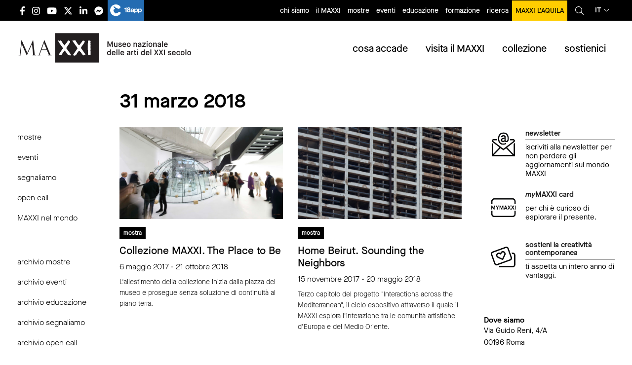

--- FILE ---
content_type: text/html; charset=UTF-8
request_url: https://www.maxxi.art/eventi/2018-03-31/
body_size: 28929
content:
<!DOCTYPE html><html lang="it-IT"
 prefix="og: https://ogp.me/ns#"  class="no-js"><head><meta charset=" UTF-8" /><meta name="viewport" content="width=device-width, initial-scale=1, minimum-scale=1, maximum-scale=1,user-scalable=no" /><link rel="apple-touch-icon" sizes="180x180" href="/favs/apple-touch-icon.png?v=XBynLRBg5z"><link rel="icon" type="image/png" sizes="32x32" href="/favs/favicon-32x32.png?v=XBynLRBg5z"><link rel="icon" type="image/png" sizes="16x16" href="/favs/favicon-16x16.png?v=XBynLRBg5z"><link rel="manifest" href="/favs/site.webmanifest?v=XBynLRBg5z"><link rel="mask-icon" href="/favs/safari-pinned-tab.svg?v=XBynLRBg5z" color="#000000"><link rel="shortcut icon" href="/favs/favicon.ico?v=XBynLRBg5z"><meta name="msapplication-TileColor" content="#ffffff"><meta name="msapplication-config" content="/favs/browserconfig.xml?v=XBynLRBg5z"><meta name="theme-color" content="#ffffff"><meta name="facebook-domain-verification" content="d2aq8x49o8gjcnuyknew4tra2snvn8" /><title>Eventi | MAXXI</title><meta name="description" content="CONTENTS" /><meta name="robots" content="noindex, nofollow, max-image-preview:large" /><link rel="canonical" href="https://www.maxxi.art/eventi/" /><meta property="og:locale" content="it_IT" /><meta property="og:site_name" content="MAXXI" /><meta property="og:type" content="article" /><meta property="og:title" content="Eventi | MAXXI" /><meta property="og:description" content="CONTENTS" /><meta property="og:url" content="https://www.maxxi.art/eventi/" /><meta property="fb:admins" content="100002269582809" /><meta property="og:image" content="https://www.maxxi.art/wp-content/uploads/2015/04/logo_MAXXI_istituzionale_grigio_171114.png" /><meta property="og:image:secure_url" content="https://www.maxxi.art/wp-content/uploads/2015/04/logo_MAXXI_istituzionale_grigio_171114.png" /><meta property="og:image:width" content="1135" /><meta property="og:image:height" content="379" /><meta property="article:published_time" content="2015-02-20T09:37:58+00:00" /><meta property="article:modified_time" content="2015-06-19T10:27:26+00:00" /><meta property="article:publisher" content="https://www.facebook.com/messages/t/museomaxxi" /><meta name="twitter:card" content="summary" /><meta name="twitter:site" content="@Museo_MAXXI" /><meta name="twitter:domain" content="www.maxxi.art" /><meta name="twitter:title" content="Eventi | MAXXI" /><meta name="twitter:description" content="CONTENTS" /><meta name="twitter:image" content="https://www.maxxi.art/wp-content/uploads/2015/04/logo_MAXXI_istituzionale_grigio_171114.png" /> <script type="application/ld+json" class="aioseo-schema">{"@context":"https:\/\/schema.org","@graph":[{"@type":"WebSite","@id":"https:\/\/www.maxxi.art\/#website","url":"https:\/\/www.maxxi.art\/","name":"MAXXI","description":"Museo nazionale delle arti del XXI secolo","inLanguage":"it-IT","publisher":{"@id":"https:\/\/www.maxxi.art\/#organization"}},{"@type":"Organization","@id":"https:\/\/www.maxxi.art\/#organization","name":"MAXXI - Museo nazionale delle Arti del XXI secolo","url":"https:\/\/www.maxxi.art\/","logo":{"@type":"ImageObject","@id":"https:\/\/www.maxxi.art\/#organizationLogo","url":"https:\/\/www.maxxi.art\/wp-content\/uploads\/2020\/04\/logo_MAXXI.png","width":4725,"height":1576},"image":{"@id":"https:\/\/www.maxxi.art\/#organizationLogo"},"sameAs":["https:\/\/www.facebook.com\/messages\/t\/museomaxxi","https:\/\/twitter.com\/Museo_MAXXI","https:\/\/www.instagram.com\/museomaxxi\/","https:\/\/www.youtube.com\/user\/MuseoMAXXI","https:\/\/www.linkedin.com\/company\/maxxi-museo-nazionale-delle-arti-del-xxi-secolo\/"]},{"@type":"BreadcrumbList","@id":"https:\/\/www.maxxi.art\/eventi\/#breadcrumblist","itemListElement":[{"@type":"ListItem","@id":"https:\/\/www.maxxi.art\/#listItem","position":1,"item":{"@type":"WebPage","@id":"https:\/\/www.maxxi.art\/","name":"Home","description":"Sito ufficiale del MAXXI Museo nazionale delle arti del XXI secolo con sede a Roma, progettato dall'architetto Zaha Hadid e gestito dall'omonima fondazione.","url":"https:\/\/www.maxxi.art\/"},"nextItem":"https:\/\/www.maxxi.art\/eventi\/#listItem"},{"@type":"ListItem","@id":"https:\/\/www.maxxi.art\/eventi\/#listItem","position":2,"item":{"@type":"WebPage","@id":"https:\/\/www.maxxi.art\/eventi\/","name":"Eventi","description":"CONTENTS","url":"https:\/\/www.maxxi.art\/eventi\/"},"previousItem":"https:\/\/www.maxxi.art\/#listItem"}]},{"@type":"WebPage","@id":"https:\/\/www.maxxi.art\/eventi\/#webpage","url":"https:\/\/www.maxxi.art\/eventi\/","name":"Eventi | MAXXI","description":"CONTENTS","inLanguage":"it-IT","isPartOf":{"@id":"https:\/\/www.maxxi.art\/#website"},"breadcrumb":{"@id":"https:\/\/www.maxxi.art\/eventi\/#breadcrumblist"},"datePublished":"2015-02-20T09:37:58+00:00","dateModified":"2015-06-19T10:27:26+00:00"}]}</script> <link rel='dns-prefetch' href='//www.maxxi.art' /><link rel='stylesheet' id='stickylist-css'  href='https://www.maxxi.art/wp-content/cache/autoptimize/css/autoptimize_single_fb26b0c55063a8555e4a56027c83f618.css' type='text/css' media='all' /><link rel='stylesheet' id='wp-block-library-css'  href='https://www.maxxi.art/wp-includes/css/dist/block-library/style.min.css' type='text/css' media='all' /><link rel='stylesheet' id='events-manager-css'  href='https://www.maxxi.art/wp-content/cache/autoptimize/css/autoptimize_single_03d16d78062c2b2fa8e05d7e27f2c13f.css' type='text/css' media='all' /><link rel='stylesheet' id='cmplz-general-css'  href='https://www.maxxi.art/wp-content/plugins/complianz-gdpr-premium/assets/css/cookieblocker.min.css' type='text/css' media='all' /><link rel='stylesheet' id='wp-pagenavi-css'  href='https://www.maxxi.art/wp-content/cache/autoptimize/css/autoptimize_single_73d29ecb3ae4eb2b78712fab3a46d32d.css' type='text/css' media='all' /><link rel='stylesheet' id='dflip-icons-style-css'  href='https://www.maxxi.art/wp-content/plugins/3d-flipbook-dflip-lite/assets/css/themify-icons.min.css' type='text/css' media='all' /><link rel='stylesheet' id='dflip-style-css'  href='https://www.maxxi.art/wp-content/plugins/3d-flipbook-dflip-lite/assets/css/dflip.min.css' type='text/css' media='all' /><link rel='stylesheet' id='newsletter-css'  href='https://www.maxxi.art/wp-content/cache/autoptimize/css/autoptimize_single_e82f7c1bf34a75131708b4d9028fd6f1.css' type='text/css' media='all' /><link rel='stylesheet' id='lightbox-css-css'  href='https://www.maxxi.art/wp-content/themes/maxxi2020/lightbox/css/lightbox.min.css' type='text/css' media='all' /><link rel='stylesheet' id='app-css-css'  href='https://www.maxxi.art/wp-content/cache/autoptimize/css/autoptimize_single_16e6c96620a027f9d92660f2cb72e5ca.css' type='text/css' media='all' /><link rel='stylesheet' id='stampa-css-css'  href='https://www.maxxi.art/wp-content/cache/autoptimize/css/autoptimize_single_e760ff0cabbcd4da489ead84097f5cc3.css' type='text/css' media='all' /> <script type='text/javascript' src='https://www.maxxi.art/wp-includes/js/jquery/jquery.js'></script> <script defer type='text/javascript' src='https://www.maxxi.art/wp-includes/js/jquery/jquery-migrate.min.js'></script> <script defer type='text/javascript' src='https://www.maxxi.art/wp-includes/js/jquery/ui/core.min.js'></script> <script defer type='text/javascript' src='https://www.maxxi.art/wp-includes/js/jquery/ui/widget.min.js'></script> <script defer type='text/javascript' src='https://www.maxxi.art/wp-includes/js/jquery/ui/position.min.js'></script> <script defer type='text/javascript' src='https://www.maxxi.art/wp-includes/js/jquery/ui/mouse.min.js'></script> <script defer type='text/javascript' src='https://www.maxxi.art/wp-includes/js/jquery/ui/sortable.min.js'></script> <script defer type='text/javascript' src='https://www.maxxi.art/wp-includes/js/jquery/ui/datepicker.min.js'></script> <script type='text/javascript'>jQuery(document).ready(function(jQuery){jQuery.datepicker.setDefaults({"closeText":"Chiudi","currentText":"Oggi","monthNames":["Gennaio","Febbraio","Marzo","Aprile","Maggio","Giugno","Luglio","Agosto","Settembre","Ottobre","Novembre","Dicembre"],"monthNamesShort":["Gen","Feb","Mar","Apr","Mag","Giu","Lug","Ago","Set","Ott","Nov","Dic"],"nextText":"Successivo","prevText":"Precedente","dayNames":["domenica","luned\u00ec","marted\u00ec","mercoled\u00ec","gioved\u00ec","venerd\u00ec","sabato"],"dayNamesShort":["Dom","Lun","Mar","Mer","Gio","Ven","Sab"],"dayNamesMin":["D","L","M","M","G","V","S"],"dateFormat":"d MM yy","firstDay":1,"isRTL":false});});</script> <script defer type='text/javascript' src='https://www.maxxi.art/wp-includes/js/jquery/ui/menu.min.js'></script> <script defer type='text/javascript' src='https://www.maxxi.art/wp-includes/js/wp-a11y.min.js'></script> <script type='text/javascript'>var uiAutocompleteL10n = {"noResults":"Nessun risultato trovato.","oneResult":"Trovato 1 risultato. Usa i tasti freccia su e gi\u00f9 per esplorarlo.","manyResults":"Trovati %d risultati. Usa i tasti freccia su e gi\u00f9 per esplorarli.","itemSelected":"Elemento selezionato."};</script> <script defer type='text/javascript' src='https://www.maxxi.art/wp-includes/js/jquery/ui/autocomplete.min.js'></script> <script defer type='text/javascript' src='https://www.maxxi.art/wp-includes/js/jquery/ui/resizable.min.js'></script> <script defer type='text/javascript' src='https://www.maxxi.art/wp-includes/js/jquery/ui/draggable.min.js'></script> <script defer type='text/javascript' src='https://www.maxxi.art/wp-includes/js/jquery/ui/button.min.js'></script> <script defer type='text/javascript' src='https://www.maxxi.art/wp-includes/js/jquery/ui/dialog.min.js'></script> <script type='text/javascript'>var EM = {"ajaxurl":"https:\/\/www.maxxi.art\/wp-admin\/admin-ajax.php","locationajaxurl":"https:\/\/www.maxxi.art\/wp-admin\/admin-ajax.php?action=locations_search","firstDay":"1","locale":"it","dateFormat":"dd\/mm\/yy","ui_css":"https:\/\/www.maxxi.art\/wp-content\/plugins\/events-manager\/includes\/css\/jquery-ui.css","show24hours":"1","is_ssl":"1","txt_search":"Ricerca","txt_searching":"Ricerca in corso...","txt_loading":"Caricamento in corso ..."};</script> <script defer type='text/javascript' src='https://www.maxxi.art/wp-content/cache/autoptimize/js/autoptimize_single_f32cef4366d8c3555eed9247fdfe8f23.js'></script> <link rel='https://api.w.org/' href='https://www.maxxi.art/wp-json/' /><link rel='shortlink' href='https://www.maxxi.art/?p=12' /> <style type="text/css">.qtranxs_flag_it {background-image: url(https://www.maxxi.art/wp-content/plugins/qtranslate/flags/it.png); background-repeat: no-repeat;}
.qtranxs_flag_en {background-image: url(https://www.maxxi.art/wp-content/plugins/qtranslate/flags/gb.png); background-repeat: no-repeat;}</style><link hreflang="it" href="https://www.maxxi.art/eventi/2018-03-31/" rel="alternate" /><link hreflang="en" href="https://www.maxxi.art/en/eventi/2018-03-31/" rel="alternate" /><link hreflang="x-default" href="https://www.maxxi.art/en/eventi/2018-03-31/" rel="alternate" /><style>.cmplz-hidden{display:none!important;}</style><script data-cfasync="false">var dFlipLocation = "https://www.maxxi.art/wp-content/plugins/3d-flipbook-dflip-lite/assets/"; var dFlipWPGlobal = {"text":{"toggleSound":"Turn on\/off Sound","toggleThumbnails":"Toggle Thumbnails","toggleOutline":"Toggle Outline\/Bookmark","previousPage":"Previous Page","nextPage":"Next Page","toggleFullscreen":"Toggle Fullscreen","zoomIn":"Zoom In","zoomOut":"Zoom Out","toggleHelp":"Toggle Help","singlePageMode":"Single Page Mode","doublePageMode":"Double Page Mode","downloadPDFFile":"Download PDF File","gotoFirstPage":"Goto First Page","gotoLastPage":"Goto Last Page","share":"Share","mailSubject":"I wanted you to see this FlipBook","mailBody":"Check out this site {{url}}","loading":"DearFlip: Loading "},"moreControls":"download,pageMode,startPage,endPage,sound","hideControls":"","scrollWheel":"true","backgroundColor":"#777","backgroundImage":"","height":"auto","paddingLeft":"20","paddingRight":"20","controlsPosition":"bottom","duration":800,"soundEnable":"true","enableDownload":"true","enableAnnotation":"false","enableAnalytics":"false","webgl":"true","hard":"none","maxTextureSize":"1600","rangeChunkSize":"524288","zoomRatio":1.5,"stiffness":3,"pageMode":"0","singlePageMode":"0","pageSize":"0","autoPlay":"false","autoPlayDuration":5000,"autoPlayStart":"false","linkTarget":"2","sharePrefix":"dearflip-"};</script>  <script type="application/ld+json" class="saswp-schema-markup-output">[{"@context":"https:\/\/schema.org","@graph":[{"@context":"https:\/\/schema.org","@type":"SiteNavigationElement","@id":"https:\/\/www.maxxi.art\/#Menu cosa accade","name":"mostre","url":"https:\/\/www.maxxi.art\/events\/categories\/mostre\/"},{"@context":"https:\/\/schema.org","@type":"SiteNavigationElement","@id":"https:\/\/www.maxxi.art\/#Menu cosa accade","name":"eventi","url":"https:\/\/www.maxxi.art\/events\/categories\/eventi\/"},{"@context":"https:\/\/schema.org","@type":"SiteNavigationElement","@id":"https:\/\/www.maxxi.art\/#Menu cosa accade","name":"educazione","url":"https:\/\/www.maxxi.art\/events\/categories\/eventi\/educazione\/"},{"@context":"https:\/\/schema.org","@type":"SiteNavigationElement","@id":"https:\/\/www.maxxi.art\/#Menu cosa accade","name":"segnaliamo","url":"https:\/\/www.maxxi.art\/events\/categories\/segnaliamo\/"},{"@context":"https:\/\/schema.org","@type":"SiteNavigationElement","@id":"https:\/\/www.maxxi.art\/#Menu cosa accade","name":"open call","url":"https:\/\/www.maxxi.art\/events\/categories\/open-call\/"},{"@context":"https:\/\/schema.org","@type":"SiteNavigationElement","@id":"https:\/\/www.maxxi.art\/#Menu cosa accade","name":"MAXXI nel mondo","url":"https:\/\/www.maxxi.art\/maxxi-nel-mondo\/"}]}]</script> <style type="text/css" id="wp-custom-css">.mv-wtp {height:60vh}
@media (max-width:640px) {
	.mv-wtp {height:90vh}
}

#gform_310 .instruction {display:none;}
#gform_310 .charleft.ginput_counter {display:none;}

.gv-table-view td a {text-decoration:underline;}

.gv-table-view td:first-child a {
    text-decoration: none;
}

.gv-table-view {
    table-layout: fixed;
    width: 100%;
    display: block;
    overflow-x: scroll;
    white-space: nowrap;
}
body .gform_wrapper ul li.gfield {
	width:100%;
}

body .gform_wrapper .gsection {
	margin-bottom:0rem !important;
	margin-top:3rem !important;
}

button.cmplz-show {display:none;}

@media print, screen and (max-width: 39.99875em){
footer.footer .main-footer .loghi-footer img {
    height: 60px;
    margin-bottom: 25px;
    margin-right: 20px;
}
	}

button.cmplz-accept-service {     display: inline-block;
    vertical-align: middle;
    margin: 0 0 1rem;
    padding: 0.8em 1em;
    border: 1px solid transparent;
    border-radius: 0;
    transition: background-color .25s ease-out,color .25s ease-out;
    font-family: inherit;
    font-size: 1rem;
    font-weight: 500;
    line-height: 1;
    text-align: center;
    cursor: pointer;
        background-color: #fff;
    color: #000;
    
}

.page-template-page-formazione .formazione-list .item .text .data, .page-template-page-formazione .formazione-list .item .text .iscrizioni, .page-template-page-formazione .formazione-list .item .text .prezzo,.single-event .evento .meta.formazione .data, .single-event .evento .meta.formazione .iscrizioni, .single-event .evento .meta.formazione .prezzo, .single-programmi-educativi .evento .meta.formazione .data, .single-programmi-educativi .evento .meta.formazione .iscrizioni, .single-programmi-educativi .evento .meta.formazione .prezzo {
	text-transform:initial;
}

.single-event .approfondimenti .item .img-cont img, .single-programmi-educativi .approfondimenti .item .img-cont img {
    max-width: 100%;
    height: auto;
    width: auto;
    position: relative;
    top: initial;
    left: initial;
    -webkit-transform: none;
    -ms-transform: none;
    transform: none;
    min-width: initial;
    min-height: initial;
}


@media (max-width: 1024px){
.single-event #main-content.evento .corpo-testo, .single-event #main-content.evento .approfondimenti, .single-event #main-content.evento .eventi_correlati, .single-programmi-educativi #main-content.evento .corpo-testo, .single-programmi-educativi #main-content.evento .approfondimenti, .single-programmi-educativi #main-content.evento .eventi_correlati,.single-event #main-content.mostra .testata, .single-event #main-content.mostra .meta, .single-event #main-content.mostra .corpo-testo, .single-event #main-content.mostra .approfondimenti, .single-event #main-content.mostra .section-cont, .single-programmi-educativi #main-content.mostra .testata, .single-programmi-educativi #main-content.mostra .meta, .single-programmi-educativi #main-content.mostra .corpo-testo, .single-programmi-educativi #main-content.mostra .approfondimenti, .single-programmi-educativi #main-content.mostra .section-cont {
    width: 100% !important;
  
}
}
header.main-header .topbar .language_select>a {
    display: flex;
    flex-direction: row;
    flex-wrap: nowrap;
    align-content: center;
    align-items: center;
    justify-content: center;
}

.post-type-archive-editoria .lista-editoria .item .inner {
	padding-top: 0.9375rem;
}

.page-template-page-maxxi-nel-mondo .archive-event-list h1 {
	text-transform:initial;
}
.post-type-archive-editoria .lista-editoria .item h2,.page-template-page-consultazione .editoria .item h3 {

    word-break: break-word;

}
.single-event .datecat .cat, .single-programmi-educativi .datecat .cat {
	text-transform:initial;
}

a.skip-main {
    left:-999px;
    position:absolute;
    top:auto;
    width:1px;
    height:1px;
    overflow:hidden;
    z-index:-999;
}
a.skip-main:focus, a.skip-main:active {
    color: #000;
    background-color:#ffcd00;
    left: auto;
    top: auto;
   width: 100%;
    height: auto;
    overflow: auto;
    margin: 0 auto;
    padding:10px;
    text-align:center;
    font-size:1.2em;
    z-index:999;
		font-weight:bold;
}

li.menu-item-53708 a {
text-transform:initial !important;
}

.page-id-77622 #sidebar .correlazioni .item .testo_e_immagini.affiancata .testo {
    margin-top: 0.7rem;
    border-bottom: 1px solid black;
    width: 100%;
}
.page-id-77622 #sidebar .correlazioni .item .testo_e_immagini.affiancata .testo p {
	margin-bottom:0.8rem
}
ul.mymaxxi li {
	width:33.333%
}
ul.mymaxxi li a {
text-transform:initial;
}

ul.mymaxxi li.young a {
    background-color: #007e8c;
}

ul.mymaxxi li.individual a {
    background-color: #fe7e8b;
}
ul.mymaxxi li.senior a {
    background-color: #eecb00;
}

.fisa-gruppo {
font-size: 1.125rem;
    font-weight: 400;
}
#gform_415 .gfield_required {
	display:none;
}

footer.footer .main-footer .loghi-footer a:nth-child(4) {
    margin-top: 20px;
}
footer.footer .main-footer .loghi-footer a {
padding-top:5px;
}

@media print, screen and (max-width: 39.9988em) {
	footer.footer .main-footer .loghi-footer img {
		        margin-bottom: 0;
	}
}

.corpo-testo .gform_wrapper ul.gfield_radio li {
    margin: 0;
    display: flex;
    align-content: center;
    align-items: center;
}

.gform_wrapper input:not([type=radio]):not([type=checkbox]):not([type=submit]):not([type=button]):not([type=image]):not([type=file]) {
	font-size:16px;
}

.sidebar .textwidget .testo_e_immagini .testo h4 {text-transform:initial;}

@media (min-width:40em) {
	.page-template-page-home .eventi_collezioni .collezioni.new .tabs-panel .image {
width: 33.33333% !important;
}
	.page-template-page-home .eventi_collezioni .collezioni.new .tabs-content {
    min-height: 300px !important;
}
}

.interesting_bold_list.bordi-natale {
 border: 10px solid;
  border-image-slice: 1;
  border-width: 5px;
  border-image-source: linear-gradient(to left, #ebc738, #d4af18);

}
header.main-header .menu_toggle .biglietteria .accordion li a.accordion-title {
	font-size:1.3rem;padding-right:4rem
}
#biglietti-everywhere .accordion li a.accordion-title {font-size:1.3rem; padding-right:2rem;}</style> <script type="text/plain" data-service="facebook" data-category="marketing">! function(f, b, e, v, n, t, s) {
			if (f.fbq) return;
			n = f.fbq = function() {
				n.callMethod ?
					n.callMethod.apply(n, arguments) : n.queue.push(arguments)
			};
			if (!f._fbq) f._fbq = n;
			n.push = n;
			n.loaded = !0;
			n.version = '2.0';
			n.queue = [];
			t = b.createElement(e);
			t.async = !0;
			t.src = v;
			s = b.getElementsByTagName(e)[0];
			s.parentNode.insertBefore(t, s)
		}(window, document, 'script',
			'https://connect.facebook.net/en_US/fbevents.js');
		fbq('init', '667523790309263');
		fbq('track', 'PageView');</script> <noscript><img height="1" width="1" style="display:none" src="https://www.facebook.com/tr?id=667523790309263&ev=PageView&noscript=1" /></noscript></head><body data-rsssl=1 data-cmplz=2 class="page-template page-template-page-vuotaeventi page-template-page-vuotaeventi-php page page-id-12 page-parent"><div id="fb-root"></div> <script type="text/plain" data-service="facebook" data-category="marketing">(function(d, s, id) {
			var js, fjs = d.getElementsByTagName(s)[0];
			if (d.getElementById(id)) return;
			js = d.createElement(s);
			js.id = id;
			js.src = "//connect.facebook.net/it_IT/all.js#xfbml=1";
			fjs.parentNode.insertBefore(js, fjs);
		}(document, 'script', 'facebook-jssdk'));</script>  <script type="text/plain" data-service="matomo" data-category="statistics">var _paq = window._paq = window._paq || [];

		/* tracker methods like "setCustomDimension" should be called before "trackPageView" */

		_paq.push(['trackPageView']);

		_paq.push(['enableLinkTracking']);

		(function() {

			var u = "https://stats.maxxi.art/";

			_paq.push(['setTrackerUrl', u + 'matomo.php']);

			_paq.push(['setSiteId', '1']);

			var d = document,
				g = d.createElement('script'),
				s = d.getElementsByTagName('script')[0];

			g.async = true;
			g.src = u + 'matomo.js';
			s.parentNode.insertBefore(g, s);

		})();</script> <div class="off-canvas-wrapper"><div class="off-canvas position-right" id="off-canvas" data-off-canvas><div class="right-off-canvas-menu menu-mobile-container"><div class="top"> <button class="close-button" aria-label="Close menu" type="button" data-close> <span aria-hidden="true">&times;</span> </button><div class='language_select'> <a href='javascript:void(0)'> it<i class="fal fa-angle-down"></i> </a><div class='submenu'> <a href='https://www.maxxi.art/it/eventi/2018-03-31/'>Italiano</a> <a href='https://www.maxxi.art/en/eventi/2018-03-31/'>English</a></div></div></div><ul class="offcanvas-menu-cont vertical accordion-menu menu" data-accordion-menu data-multi-open="false" data-slide-speed="200"><li class="menu-mobile-title"><a href="/">home</a></li><li class="menu-mobile-title has-children has-submenu" id="menu-menu-cosa-accade"><a href="#">cosa accade</a><ul id="menu-menu-cosa-accade" class="menu vertical nested "><li id="menu-item-47609" class="menu-item menu-item-type-taxonomy menu-item-object-event-categories menu-item-47609"><a href="https://www.maxxi.art/events/categories/mostre/">mostre</a></li><li id="menu-item-47610" class="menu-item menu-item-type-taxonomy menu-item-object-event-categories menu-item-47610"><a href="https://www.maxxi.art/events/categories/eventi/">eventi</a></li><li id="menu-item-47611" class="menu-item menu-item-type-taxonomy menu-item-object-event-categories menu-item-47611"><a href="https://www.maxxi.art/events/categories/eventi/educazione/">educazione</a></li><li id="menu-item-51513" class="menu-item menu-item-type-taxonomy menu-item-object-event-categories menu-item-51513"><a href="https://www.maxxi.art/events/categories/segnaliamo/">segnaliamo</a></li><li id="menu-item-56025" class="menu-item menu-item-type-taxonomy menu-item-object-event-categories menu-item-56025"><a href="https://www.maxxi.art/events/categories/open-call/">open call</a></li><li id="menu-item-62774" class="menu-item menu-item-type-post_type menu-item-object-page menu-item-62774"><a href="https://www.maxxi.art/maxxi-nel-mondo/">MAXXI nel mondo</a></li></ul></li><li class="menu-mobile-title has-children has-submenu" id="menu-menu-visita-il-maxxi"><a href="#">visita il MAXXI</a><ul id="menu-menu-visita-il-maxxi" class="menu vertical nested "><li id="menu-item-51506" class="menu-item menu-item-type-post_type menu-item-object-page menu-item-51506"><a href="https://www.maxxi.art/orari-e-biglietteria/">orari e biglietteria</a></li><li id="menu-item-51505" class="menu-item menu-item-type-post_type menu-item-object-page menu-item-51505"><a href="https://www.maxxi.art/come-raggiungerci/">come raggiungerci</a></li><li id="menu-item-51509" class="menu-item menu-item-type-post_type menu-item-object-page menu-item-51509"><a href="https://www.maxxi.art/accessibilita/">accessibilità</a></li><li id="menu-item-56392" class="menu-item menu-item-type-post_type menu-item-object-page menu-item-56392"><a href="https://www.maxxi.art/visite-guidate/">visite guidate</a></li><li id="menu-item-51510" class="menu-item menu-item-type-post_type menu-item-object-page menu-item-51510"><a href="https://www.maxxi.art/indicazioni-per-i-visitatori/">indicazioni per i visitatori</a></li><li id="menu-item-79448" class="menu-item menu-item-type-post_type menu-item-object-page menu-item-79448"><a href="https://www.maxxi.art/bookshop/">bookshop</a></li><li id="menu-item-79449" class="menu-item menu-item-type-post_type menu-item-object-page menu-item-79449"><a href="https://www.maxxi.art/caffetteria-palombini-maxxi/">caffetteria</a></li><li id="menu-item-79447" class="menu-item menu-item-type-post_type menu-item-object-page menu-item-79447"><a href="https://www.maxxi.art/mediterraneo-ristorante-e-giardino/">ristorante</a></li><li id="menu-item-51507" class="menu-item menu-item-type-post_type menu-item-object-page menu-item-51507"><a href="https://www.maxxi.art/contatti/">contatti</a></li></ul></li><li class="menu-mobile-title has-children has-submenu" id="menu-menu-collezioni"><a href="#">collezioni</a><ul id="menu-menu-collezioni" class="menu vertical nested "><li id="menu-item-51975" class="menu-item menu-item-type-post_type menu-item-object-page menu-item-51975"><a href="https://www.maxxi.art/arte/">collezione arte</a></li><li id="menu-item-51976" class="menu-item menu-item-type-post_type menu-item-object-page menu-item-51976"><a href="https://www.maxxi.art/collezioni-architettura/">collezione architettura</a></li><li id="menu-item-51978" class="menu-item menu-item-type-post_type menu-item-object-page menu-item-51978"><a href="https://www.maxxi.art/collezione-fotografia/">collezione di fotografia</a></li><li id="menu-item-72417" class="menu-item menu-item-type-post_type menu-item-object-page menu-item-72417"><a href="https://www.maxxi.art/centro-archivi/">centro archivi di architettura</a></li><li id="menu-item-107337" class="menu-item menu-item-type-post_type menu-item-object-page menu-item-107337"><a href="https://www.maxxi.art/centro-archivi-di-arte/">centro archivi di arte</a></li><li id="menu-item-51518" class="menu-item menu-item-type-post_type menu-item-object-page menu-item-51518"><a href="https://www.maxxi.art/google-art-project/">google art project</a></li></ul></li><li class="menu-mobile-title has-children has-submenu" id="menu-menu-sostienici"><a href="#">sostienici</a><ul id="menu-menu-sostienici" class="menu vertical nested "><li id="menu-item-85994" class="menu-item menu-item-type-post_type menu-item-object-page menu-item-has-children menu-item-85994"><a href="https://www.maxxi.art/sostienici/">sostienici</a></li><li id="menu-item-58325" class="menu-item menu-item-type-post_type menu-item-object-page menu-item-58325"><a href="https://www.maxxi.art/avvisi-pubblici/">sponsorizzazioni</a></li><li id="menu-item-61092" class="menu-item menu-item-type-post_type menu-item-object-page menu-item-61092"><a href="https://www.maxxi.art/art-bonus-diventa-anche-tu-un-mecenate/">art bonus</a></li><li id="menu-item-51473" class="menu-item menu-item-type-post_type menu-item-object-page menu-item-51473"><a href="https://www.maxxi.art/cinque-per-mille/">cinque per mille</a></li><li id="menu-item-53708" class="menu-item menu-item-type-post_type menu-item-object-page menu-item-53708"><a href="https://www.maxxi.art/acquisition-gala/">MAXXI Gala</a></li></ul></li><li class="menu-mobile-title has-children has-submenu" id="menu-educazione-menu"><a href="https://www.maxxi.art/educazione/">Educazione</a></li><li class="menu-mobile-title"><a href="/?p=68262">formazione</a></li><li class="menu-mobile-title has-children has-submenu" id="menu-menu-base"><a href="#">Ricerca</a><ul id="menu-menu-base" class="menu vertical nested "><li id="menu-item-72410" class="menu-item menu-item-type-post_type menu-item-object-page menu-item-72410"><a href="https://www.maxxi.art/ricerca/">ricerca</a></li><li id="menu-item-72412" class="menu-item menu-item-type-post_type menu-item-object-page menu-item-72412"><a href="https://www.maxxi.art/biblioteca/">biblioteca</a></li><li id="menu-item-72414" class="menu-item menu-item-type-post_type menu-item-object-page menu-item-72414"><a href="https://www.maxxi.art/centro-archivi/">centro archivi di architettura</a></li><li id="menu-item-54033" class="menu-item menu-item-type-custom menu-item-object-custom menu-item-54033"><a href="/editoria/">editoria</a></li></ul></li><li class="menu-mobile-title"><a href="/?p=51450">il progetto architettonico</a></li><li class="menu-mobile-title"><a href="/area-stampa">Stampa</a></li><li class="menu-mobile-title laquila"><a href="https://maxxilaquila.art/">MAXXI L'Aquila</a></li></ul><hr><p class="titolino">cerca</p><form role="search" method="get" class="search-form" action="https://www.maxxi.art/"> <label> <span class="show-for-sr">Cerca</span> <input type="search" class="search-field" autocomplete="off" placeholder="Cerca..." value="" name="s" title="Search" /> </label> <input type="submit" class="search-submit button" value="cerca" /></form><hr><p class="titolino"> <a href="https://www.maxxi.art/e-news">iscriviti alla newsletter</a></p><hr><p class="titolino">seguici</p><div class='social'> <a href='https://www.facebook.com/museomaxxi' target='_blank'><i class="fab fa-facebook-f"></i></a> <a href='https://instagram.com/museomaxxi/' target='_blank'><i class="fab fa-instagram"></i></a> <a href='https://www.youtube.com/user/MuseoMAXXI' target='_blank'><i class="fab fa-youtube"></i></a> <a href='https://twitter.com/Museo_MAXXI' target='_blank'><i class="fab fa-x-twitter"></i></a> <a href='https://www.linkedin.com/company/maxxi-museo-nazionale-delle-arti-del-xxi-secolo' target='_blank'><i class="fab fa-linkedin-in"></i></a> <a href='https://www.facebook.com/messages/t/museomaxxi' target='_blank'><i class="fab fa-facebook-messenger"></i></a></div></div></div><div class="off-canvas-content" data-off-canvas-content><header class="fll main-header" role="banner"> <a class="skip-main" href="#main-content">Salta al contenuto principale</a><div class='topbar fll' ><div class='row'><div class='social column medium-3'> <a title="seguici su facebook" href='https://www.facebook.com/museomaxxi' target='_blank'><i class="fab fa-facebook-f"></i></a> <a title="seguici su instagram " href='https://instagram.com/museomaxxi/' target='_blank'><i class="fab fa-instagram"></i></a> <a title="seguici su youtube" href='https://www.youtube.com/user/MuseoMAXXI' target='_blank'><i class="fab fa-youtube"></i></a> <a title="seguici su twitter" href='https://twitter.com/Museo_MAXXI' target='_blank'><i class="fab fa-x-twitter"></i></a> <a title="seguici su linkedin" href='https://www.linkedin.com/company/maxxi-museo-nazionale-delle-arti-del-xxi-secolo' target='_blank'><i class="fab fa-linkedin-in"></i></a> <a title="contattaci su messenger" href='https://www.facebook.com/messages/t/museomaxxi' target='_blank'><i class="fab fa-facebook-messenger"></i></a> <a title="18 app" href='https://www.maxxi.art/events/hai-18-anni-entra-al-maxxi-con-il-bonus-cultura/' class="diciottoapp"><img src='https://www.maxxi.art/wp-content/themes/maxxi2020/images/social/18app.png' alt='icona 18app' /></a></div><div class='column menu-cont medium-9'><nav class="menu_principale"><ul id="menu-main-menu" class=""><li id="menu-item-51463" class="menu-item menu-item-type-post_type menu-item-object-page menu-item-51463"><a href="https://www.maxxi.art/chi-siamo/">chi siamo</a></li><li id="menu-item-63280" class="menu-item menu-item-type-post_type menu-item-object-page menu-item-63280"><a href="https://www.maxxi.art/progetto-architettonico/">il MAXXI</a></li><li id="menu-item-67" class="menu-item menu-item-type-taxonomy menu-item-object-event-categories menu-item-67"><a href="https://www.maxxi.art/events/categories/mostre/">mostre</a></li><li id="menu-item-71" class="menu-item menu-item-type-taxonomy menu-item-object-event-categories menu-item-71"><a href="https://www.maxxi.art/events/categories/eventi/">eventi</a></li><li id="menu-item-72383" class="menu-item menu-item-type-post_type menu-item-object-page menu-item-72383"><a href="https://www.maxxi.art/educazione/">educazione</a></li><li id="menu-item-70347" class="menu-item menu-item-type-post_type menu-item-object-page menu-item-70347"><a href="https://www.maxxi.art/formazione/">formazione</a></li><li id="menu-item-72415" class="menu-item menu-item-type-post_type menu-item-object-page menu-item-72415"><a href="https://www.maxxi.art/ricerca/">ricerca</a></li><li id="menu-item-80035" class="laquila menu-item menu-item-type-custom menu-item-object-custom menu-item-80035"><a target="_blank" href="https://maxxilaquila.art/">MAXXI L&#8217;AQUILA</a></li></ul></nav> <a href='#' title="cerca nel sito" class='search'><i class="fal fa-search"></i></a><div class='language_select'> <a href='javascript:void(0)'>it<i class="fal fa-angle-down"></i></a><div class='submenu'> <a href='https://www.maxxi.art/it/eventi/2018-03-31/'>Italiano</a> <a href='https://www.maxxi.art/en/eventi/2018-03-31/'>English</a></div></div></div></div></div><div class='searchbar fll'><div class='row'><div class="medium-12 column"><form role="search" method="get" class="search-form" action="https://www.maxxi.art/"> <label> <span class="show-for-sr">Cerca</span> <input type="search" class="search-field" autocomplete="off" placeholder="Cerca..." value="" name="s" title="Search" /> </label> <input type="submit" class="search-submit button" value="cerca" /></form></div></div></div><div class='headbar fll'><div class='row'><div class='logo large-4 medium-5 small-8 column'> <a href='https://www.maxxi.art/'> <img src="https://www.maxxi.art/wp-content/themes/maxxi2020/assets/images/maxxi-logo.svg" alt="MAXXI - Museo nazionale delle arti del XXI secolo"> </a></div><nav class="megamenu large-8 medium-7 column"><ul class=''><li><a href='#' id='cosa_accade'>cosa accade</a></li><li><a href='#' id='visita'>visita il MAXXI</a></li><li><a href='#' id='collezioni'>collezione</a></li><li><a href='#' id='sostieni'>sostienici</a></li></ul></nav><div class="right-off-canvas-toggle" data-toggle="off-canvas" id="menu-toggle"> <i class="far fa-bars"></i></div></div><div class='menu_toggle fll' id='cosa_accade_content'> <a href="#" class='close-mm' aria-label="chiudi megamenu"><i class="fal fa-fw fa-times"></i></a><div class='row'><div class='medium-3 column menu_laterale'><div class="menu-menu-cosa-accade-container"><ul id="menu-menu-cosa-accade-1" class="menu"><li class="menu-item menu-item-type-taxonomy menu-item-object-event-categories menu-item-47609"><a href="https://www.maxxi.art/events/categories/mostre/">mostre</a></li><li class="menu-item menu-item-type-taxonomy menu-item-object-event-categories menu-item-47610"><a href="https://www.maxxi.art/events/categories/eventi/">eventi</a></li><li class="menu-item menu-item-type-taxonomy menu-item-object-event-categories menu-item-47611"><a href="https://www.maxxi.art/events/categories/eventi/educazione/">educazione</a></li><li class="menu-item menu-item-type-taxonomy menu-item-object-event-categories menu-item-51513"><a href="https://www.maxxi.art/events/categories/segnaliamo/">segnaliamo</a></li><li class="menu-item menu-item-type-taxonomy menu-item-object-event-categories menu-item-56025"><a href="https://www.maxxi.art/events/categories/open-call/">open call</a></li><li class="menu-item menu-item-type-post_type menu-item-object-page menu-item-62774"><a href="https://www.maxxi.art/maxxi-nel-mondo/">MAXXI nel mondo</a></li></ul></div> <a class="newsl-cont" href='https://www.maxxi.art/e-news/'> <i class="fak fa-newsletter fa-fw"></i> iscriviti alla newsletter per essere sempre aggiornato sul mondo del MAXXI </a></div><div class=' medium-9 column inner-main'><ul class="tabs" data-tabs id="mm-whatson-tabs"><li class="tabs-title is-active"><h2><a href="#oggi-tab" aria-selected="true"> oggi </a></h2></li><li class="tabs-title"><h2><a href="#inarrivo-tab"> in arrivo </a></h2></li></ul><div class="tabs-content" data-tabs-content="mm-whatson-tabs"><div class="tabs-panel is-active" id="oggi-tab" data-equalizer="oggi-tab" data-equalize-by-row="true"><div class='list_eventi oggi row'><div class='item medium-3 column' data-equalizer-watch="oggi-tab"> <a href='https://www.maxxi.art/events/the-large-glass/' title="Collezione MAXXI The Large Glass"><div class='img-cont fll'><img width="300" height="169" src="https://www.maxxi.art/wp-content/uploads/2024/11/the_large_glass_img-300x169.jpg" class="attachment-medium size-medium wp-post-image" alt="" srcset="https://www.maxxi.art/wp-content/uploads/2024/11/the_large_glass_img-300x169.jpg 300w, https://www.maxxi.art/wp-content/uploads/2024/11/the_large_glass_img-768x432.jpg 768w, https://www.maxxi.art/wp-content/uploads/2024/11/the_large_glass_img-1024x576.jpg 1024w, https://www.maxxi.art/wp-content/uploads/2024/11/the_large_glass_img-191x107.jpg 191w" sizes="(max-width: 300px) 100vw, 300px" /></div><div class='testo fll'><div class="cat ">mostra</div><h3 class="event-title with-sub"><span class="sovratitolo">Collezione MAXXI</span>The Large Glass<span class="sottotitolo">a cura di Alex Da Corte</span></h3><div class='data'> 13 Dic 2024 > 25 Ott 2026</div> </a></div></div><div class='item medium-3 column' data-equalizer-watch="oggi-tab"> <a href='https://www.maxxi.art/events/1plus1-the-relational-years/' title=" 1+1"><div class='img-cont fll'><img width="300" height="169" src="https://www.maxxi.art/wp-content/uploads/2025/03/oneplusoneimg-300x169.jpg" class="attachment-medium size-medium wp-post-image" alt="" srcset="https://www.maxxi.art/wp-content/uploads/2025/03/oneplusoneimg-300x169.jpg 300w, https://www.maxxi.art/wp-content/uploads/2025/03/oneplusoneimg-768x432.jpg 768w, https://www.maxxi.art/wp-content/uploads/2025/03/oneplusoneimg-1024x576.jpg 1024w, https://www.maxxi.art/wp-content/uploads/2025/03/oneplusoneimg-191x107.jpg 191w" sizes="(max-width: 300px) 100vw, 300px" /></div><div class='testo fll'><div class="cat ">mostra</div><h3 class="event-title with-sub">1+1<span class="sottotitolo">L'arte relazionale</span></h3><div class='data'> 29 Ott 2025 > 1 Mar 2026</div> </a></div></div><div class='item medium-3 column' data-equalizer-watch="oggi-tab"> <a href='https://www.maxxi.art/events/rosa-barba-frame-time-open/' title=" Rosa Barba"><div class='img-cont fll'><img width="300" height="169" src="https://www.maxxi.art/wp-content/uploads/2025/03/rosabarba_img-300x169.jpg" class="attachment-medium size-medium wp-post-image" alt="" srcset="https://www.maxxi.art/wp-content/uploads/2025/03/rosabarba_img-300x169.jpg 300w, https://www.maxxi.art/wp-content/uploads/2025/03/rosabarba_img-768x432.jpg 768w, https://www.maxxi.art/wp-content/uploads/2025/03/rosabarba_img-1024x576.jpg 1024w, https://www.maxxi.art/wp-content/uploads/2025/03/rosabarba_img-191x107.jpg 191w" sizes="(max-width: 300px) 100vw, 300px" /></div><div class='testo fll'><div class="cat ">mostra</div><h3 class="event-title with-sub">Rosa Barba<span class="sottotitolo">Frame Time Open</span></h3><div class='data'> 26 Nov 2025 > 8 Mar 2026</div> </a></div></div><div class='item medium-3 column' data-equalizer-watch="oggi-tab"> <a href='https://www.maxxi.art/events/roma-nel-mondo/' title=" Roma nel mondo"><div class='img-cont fll'><img width="300" height="169" src="https://www.maxxi.art/wp-content/uploads/2025/12/roma_nel_mondo_img-300x169.jpg" class="attachment-medium size-medium wp-post-image" alt="" srcset="https://www.maxxi.art/wp-content/uploads/2025/12/roma_nel_mondo_img-300x169.jpg 300w, https://www.maxxi.art/wp-content/uploads/2025/12/roma_nel_mondo_img-768x432.jpg 768w, https://www.maxxi.art/wp-content/uploads/2025/12/roma_nel_mondo_img-1024x576.jpg 1024w, https://www.maxxi.art/wp-content/uploads/2025/12/roma_nel_mondo_img-191x107.jpg 191w" sizes="(max-width: 300px) 100vw, 300px" /></div><div class='testo fll'><div class="cat ">mostra</div><h3 class="event-title with-sub">Roma nel mondo</h3><div class='data'> 17 Dic 2025 > 6 Apr 2026</div> </a></div></div><div class='item medium-3 column' data-equalizer-watch="oggi-tab"> <a href='https://www.maxxi.art/events/franco-battiatounaltra-vita-1febbraio/' title="visite guidate Franco Battiato<br>Un&#8217;altra vita"><div class='img-cont fll'><img width="300" height="169" src="https://www.maxxi.art/wp-content/uploads/2026/01/Visita1febbraio-300x169.jpg" class="attachment-medium size-medium wp-post-image" alt="" srcset="https://www.maxxi.art/wp-content/uploads/2026/01/Visita1febbraio-300x169.jpg 300w, https://www.maxxi.art/wp-content/uploads/2026/01/Visita1febbraio-768x432.jpg 768w, https://www.maxxi.art/wp-content/uploads/2026/01/Visita1febbraio-1024x576.jpg 1024w, https://www.maxxi.art/wp-content/uploads/2026/01/Visita1febbraio-191x107.jpg 191w" sizes="(max-width: 300px) 100vw, 300px" /></div><div class='testo fll'><div class="cat edu">attività educativa</div><h3 class="event-title with-sub"><span class="sovratitolo">visite guidate</span>Franco Battiato<br>Un&#8217;altra vita</h3><div class='data'> 1 Feb 2026 ore 11:30</div> </a></div></div><div class='item medium-3 column' data-equalizer-watch="oggi-tab"> <a href='https://www.maxxi.art/events/entrate-nacho-carbonell/' title="ENTRATE Nacho Carbonell"><div class='img-cont fll'><img width="300" height="169" src="https://www.maxxi.art/wp-content/uploads/2025/02/entrate_nacho_carbonell_img-300x169.jpg" class="attachment-medium size-medium wp-post-image" alt="Primo piano di una rete intrecciata di fili verdi e blu, con alcuni dettagli rossi. La trama della rete è irregolare e alcune parti sono sfilacciate. Sullo sfondo si intravedono forme sfocate e zone illuminate." srcset="https://www.maxxi.art/wp-content/uploads/2025/02/entrate_nacho_carbonell_img-300x169.jpg 300w, https://www.maxxi.art/wp-content/uploads/2025/02/entrate_nacho_carbonell_img-768x432.jpg 768w, https://www.maxxi.art/wp-content/uploads/2025/02/entrate_nacho_carbonell_img-1024x576.jpg 1024w, https://www.maxxi.art/wp-content/uploads/2025/02/entrate_nacho_carbonell_img-191x107.jpg 191w" sizes="(max-width: 300px) 100vw, 300px" /></div><div class='testo fll'><div class="cat ">installazione</div><h3 class="event-title with-sub"><span class="sovratitolo">ENTRATE</span>Nacho Carbonell<span class="sottotitolo">Memory, in practice</span></h3><div class='data'> 30 Mag 2025 > 15 Feb 2026</div> </a></div></div><div class='item medium-3 column' data-equalizer-watch="oggi-tab"> <a href='https://www.maxxi.art/events/elisabetta-catalano-obiettivo-sugli-artisti/' title=" Elisabetta Catalano"><div class='img-cont fll'><img width="300" height="169" src="https://www.maxxi.art/wp-content/uploads/2025/03/elisabetta_catalano-obiettivo_sugli_artisti_img-300x169.jpg" class="attachment-medium size-medium wp-post-image" alt="Primo piano in bianco e nero di una fotografa bionda mentre scatta una foto con una macchina fotografica analogica montata su treppiede. La donna è concentrata, con un occhio chiuso e la mano che regola l&#039;obiettivo." srcset="https://www.maxxi.art/wp-content/uploads/2025/03/elisabetta_catalano-obiettivo_sugli_artisti_img-300x169.jpg 300w, https://www.maxxi.art/wp-content/uploads/2025/03/elisabetta_catalano-obiettivo_sugli_artisti_img-768x432.jpg 768w, https://www.maxxi.art/wp-content/uploads/2025/03/elisabetta_catalano-obiettivo_sugli_artisti_img-1024x576.jpg 1024w, https://www.maxxi.art/wp-content/uploads/2025/03/elisabetta_catalano-obiettivo_sugli_artisti_img-191x107.jpg 191w" sizes="(max-width: 300px) 100vw, 300px" /></div><div class='testo fll'><div class="cat ">focus</div><h3 class="event-title with-sub">Elisabetta Catalano<span class="sottotitolo">Obiettivo sugli artisti</span></h3><div class='data'> 26 Nov 2025 > 8 Mar 2026</div> </a></div></div><div class='item medium-3 column' data-equalizer-watch="oggi-tab"> <a href='https://www.maxxi.art/events/luigi-pellegrin-prefigurazioni-per-roma/' title="architetture dagli archivi del MAXXI Luigi Pellegrin"><div class='img-cont fll'><img width="300" height="169" src="https://www.maxxi.art/wp-content/uploads/2025/02/luigi_pellegrin_img-300x169.jpg" class="attachment-medium size-medium wp-post-image" alt="Disegno architettonico a sezione trasversale di un edificio complesso, caratterizzato da linee geometriche, colori vivaci e dettagli strutturali. L&#039;elaborato mostra aree verdi, elementi urbani e spazi interni, con una grande fontana centrale e una torre che si sviluppa in altezza" srcset="https://www.maxxi.art/wp-content/uploads/2025/02/luigi_pellegrin_img-300x169.jpg 300w, https://www.maxxi.art/wp-content/uploads/2025/02/luigi_pellegrin_img-768x432.jpg 768w, https://www.maxxi.art/wp-content/uploads/2025/02/luigi_pellegrin_img-1024x576.jpg 1024w, https://www.maxxi.art/wp-content/uploads/2025/02/luigi_pellegrin_img-191x107.jpg 191w" sizes="(max-width: 300px) 100vw, 300px" /></div><div class='testo fll'><div class="cat ">focus</div><h3 class="event-title with-sub"><span class="sovratitolo">architetture dagli archivi del MAXXI</span>Luigi Pellegrin<span class="sottotitolo">Prefigurazioni per Roma</span></h3><div class='data'> 17 Dic 2025 > 6 Apr 2026</div> </a></div></div><div class='item medium-3 column' data-equalizer-watch="oggi-tab"> <a href='https://www.maxxi.art/events/william-kentridge-breathe-dissolve-return/' title=" William Kentridge / Philip Miller<br>BREATHE  DISSOLVE  RETURN"><div class='img-cont fll'><img width="300" height="169" src="https://www.maxxi.art/wp-content/uploads/2026/01/WilliamKentridge_LedgerDraw-300x169.jpg" class="attachment-medium size-medium wp-post-image" alt="" srcset="https://www.maxxi.art/wp-content/uploads/2026/01/WilliamKentridge_LedgerDraw-300x169.jpg 300w, https://www.maxxi.art/wp-content/uploads/2026/01/WilliamKentridge_LedgerDraw-768x432.jpg 768w, https://www.maxxi.art/wp-content/uploads/2026/01/WilliamKentridge_LedgerDraw-1024x576.jpg 1024w, https://www.maxxi.art/wp-content/uploads/2026/01/WilliamKentridge_LedgerDraw-191x107.jpg 191w" sizes="(max-width: 300px) 100vw, 300px" /></div><div class='testo fll'><div class="cat ">progetto</div><h3 class="event-title with-sub">William Kentridge / Philip Miller<br>BREATHE  DISSOLVE  RETURN</h3><div class='data'> 29 Gen 2026 > 6 Apr 2026</div> </a></div></div><div class='item medium-3 column' data-equalizer-watch="oggi-tab"> <a href='https://www.maxxi.art/events/alberto-garutti/' title=" Alberto Garutti"><div class='img-cont fll'><img width="300" height="169" src="https://www.maxxi.art/wp-content/uploads/2023/10/alberto_garutti_temporali-img-300x169.jpg" class="attachment-medium size-medium wp-post-image" alt="" srcset="https://www.maxxi.art/wp-content/uploads/2023/10/alberto_garutti_temporali-img-300x169.jpg 300w, https://www.maxxi.art/wp-content/uploads/2023/10/alberto_garutti_temporali-img-768x432.jpg 768w, https://www.maxxi.art/wp-content/uploads/2023/10/alberto_garutti_temporali-img-1024x576.jpg 1024w, https://www.maxxi.art/wp-content/uploads/2023/10/alberto_garutti_temporali-img-191x107.jpg 191w" sizes="(max-width: 300px) 100vw, 300px" /></div><div class='testo fll'><div class="cat ">installazione</div><h3 class="event-title with-sub">Alberto Garutti<span class="sottotitolo">Temporali</span></h3><div class='data'> 7 Ott 2023 > 10 Ott 2026</div> </a></div></div><div class='item medium-3 column' data-equalizer-watch="oggi-tab"> <a href='https://www.maxxi.art/events/il-paese-della-biodiversita/' title="mostra Il paese della biodiversità"><div class='img-cont fll'><img width="300" height="169" src="https://www.maxxi.art/wp-content/uploads/2026/01/ilpaesedellabiodiversita-mostra-segnaliamo-300x169.jpg" class="attachment-medium size-medium wp-post-image" alt="" srcset="https://www.maxxi.art/wp-content/uploads/2026/01/ilpaesedellabiodiversita-mostra-segnaliamo-300x169.jpg 300w, https://www.maxxi.art/wp-content/uploads/2026/01/ilpaesedellabiodiversita-mostra-segnaliamo-768x432.jpg 768w, https://www.maxxi.art/wp-content/uploads/2026/01/ilpaesedellabiodiversita-mostra-segnaliamo-1024x576.jpg 1024w, https://www.maxxi.art/wp-content/uploads/2026/01/ilpaesedellabiodiversita-mostra-segnaliamo-191x107.jpg 191w" sizes="(max-width: 300px) 100vw, 300px" /></div><div class='testo fll'><div class="cat ">segnaliamo</div><h3 class="event-title with-sub"><span class="sovratitolo">mostra</span>Il paese della biodiversità<span class="sottotitolo">Il patrimonio naturale italiano</span></h3><div class='data'> 22 Gen 2026 > 27 Feb 2026</div> </a></div></div><div class='item medium-3 column' data-equalizer-watch="oggi-tab"> <a href='https://www.maxxi.art/events/franco-battiato-unaltra-vita/' title="extra MAXXI Franco Battiato<br>Un&#8217;altra vita"><div class='img-cont fll'><img width="300" height="169" src="https://www.maxxi.art/wp-content/uploads/2025/12/francobattiato-unaltravita-img-300x169.jpg" class="attachment-medium size-medium wp-post-image" alt="" srcset="https://www.maxxi.art/wp-content/uploads/2025/12/francobattiato-unaltravita-img-300x169.jpg 300w, https://www.maxxi.art/wp-content/uploads/2025/12/francobattiato-unaltravita-img-768x432.jpg 768w, https://www.maxxi.art/wp-content/uploads/2025/12/francobattiato-unaltravita-img-1024x576.jpg 1024w, https://www.maxxi.art/wp-content/uploads/2025/12/francobattiato-unaltravita-img-191x107.jpg 191w" sizes="(max-width: 300px) 100vw, 300px" /></div><div class='testo fll'><div class="cat ">mostra</div><h3 class="event-title with-sub"><span class="sovratitolo">extra MAXXI</span>Franco Battiato<br>Un&#8217;altra vita</h3><div class='data'> 31 Gen 2026 > 26 Apr 2026</div> </a></div></div></div></div><div class="tabs-panel" id="inarrivo-tab" data-equalizer="oggi-tab" data-equalize-by-row="true"><div class='list_eventi inarrivo row'><div class='item medium-3 column' data-equalizer-watch="oggi-tab"> <a href='https://www.maxxi.art/events/andrea-giardina/' title="Andrea Giardina"><div class='img-cont fll'> <img width="300" height="169" src="https://www.maxxi.art/wp-content/uploads/2026/01/giardina_lezione-300x169.jpg" class="attachment-medium size-medium wp-post-image" alt="" srcset="https://www.maxxi.art/wp-content/uploads/2026/01/giardina_lezione-300x169.jpg 300w, https://www.maxxi.art/wp-content/uploads/2026/01/giardina_lezione-768x432.jpg 768w, https://www.maxxi.art/wp-content/uploads/2026/01/giardina_lezione-1024x576.jpg 1024w, https://www.maxxi.art/wp-content/uploads/2026/01/giardina_lezione-191x107.jpg 191w" sizes="(max-width: 300px) 100vw, 300px" /></div><div class='testo fll'><div class="cat ">evento</div><h3 class="event-title with-sub"><span class="sovratitolo">lezione</span>Andrea Giardina<span class="sottotitolo">L'antica Roma nell'età delle nazioni</span></h3><div class='data'> 3 Feb 2026  ore 18:00</div></div> </a></div><div class='item medium-3 column' data-equalizer-watch="oggi-tab"> <a href='https://www.maxxi.art/events/roma-nel-mondo-4-febbraio/' title="Roma nel Mondo"><div class='img-cont fll'> <img width="300" height="169" src="https://www.maxxi.art/wp-content/uploads/2026/01/romanelmondo_ordinearchitetti-300x169.jpg" class="attachment-medium size-medium wp-post-image" alt="" srcset="https://www.maxxi.art/wp-content/uploads/2026/01/romanelmondo_ordinearchitetti-300x169.jpg 300w, https://www.maxxi.art/wp-content/uploads/2026/01/romanelmondo_ordinearchitetti-768x432.jpg 768w, https://www.maxxi.art/wp-content/uploads/2026/01/romanelmondo_ordinearchitetti-1024x576.jpg 1024w, https://www.maxxi.art/wp-content/uploads/2026/01/romanelmondo_ordinearchitetti-191x107.jpg 191w" sizes="(max-width: 300px) 100vw, 300px" /></div><div class='testo fll'><div class="cat ">segnaliamo</div><h3 class="event-title with-sub"><span class="sovratitolo">Formazione sul giornalismo culturale</span>Roma nel Mondo<span class="sottotitolo">Testimonianze di giornalisti, artisti e architetti</span></h3><div class='data'> 4 Feb 2026</div></div> </a></div><div class='item medium-3 column' data-equalizer-watch="oggi-tab"> <a href='https://www.maxxi.art/events/interspecie/' title="Interspecie"><div class='img-cont fll'> <img width="300" height="169" src="https://www.maxxi.art/wp-content/uploads/2026/01/tavolarotonda-interspecie-300x169.jpg" class="attachment-medium size-medium wp-post-image" alt="" srcset="https://www.maxxi.art/wp-content/uploads/2026/01/tavolarotonda-interspecie-300x169.jpg 300w, https://www.maxxi.art/wp-content/uploads/2026/01/tavolarotonda-interspecie-768x432.jpg 768w, https://www.maxxi.art/wp-content/uploads/2026/01/tavolarotonda-interspecie-1024x576.jpg 1024w, https://www.maxxi.art/wp-content/uploads/2026/01/tavolarotonda-interspecie-191x107.jpg 191w" sizes="(max-width: 300px) 100vw, 300px" /></div><div class='testo fll'><div class="cat ">evento</div><h3 class="event-title with-sub"><span class="sovratitolo">tavola rotonda</span>Interspecie<span class="sottotitolo">Arte, relazioni e mondi condivisi</span></h3><div class='data'> 4 Feb 2026  ore 18:00</div></div> </a></div><div class='item medium-3 column' data-equalizer-watch="oggi-tab"> <a href='https://www.maxxi.art/events/donne-e-progetto/' title="Donne e progetto"><div class='img-cont fll'> <img width="300" height="169" src="https://www.maxxi.art/wp-content/uploads/2026/01/donneeprogetto-300x169.jpg" class="attachment-medium size-medium wp-post-image" alt="" srcset="https://www.maxxi.art/wp-content/uploads/2026/01/donneeprogetto-300x169.jpg 300w, https://www.maxxi.art/wp-content/uploads/2026/01/donneeprogetto-768x432.jpg 768w, https://www.maxxi.art/wp-content/uploads/2026/01/donneeprogetto-1024x576.jpg 1024w, https://www.maxxi.art/wp-content/uploads/2026/01/donneeprogetto-191x107.jpg 191w" sizes="(max-width: 300px) 100vw, 300px" /></div><div class='testo fll'><div class="cat ">evento</div><h3 class="event-title with-sub"><span class="sovratitolo">talk</span>Donne e progetto<span class="sottotitolo">Figure dell’architettura e del design nell’Italia contemporanea</span></h3><div class='data'> 5 Feb 2026  ore 18:00</div></div> </a></div><div class='item medium-3 column' data-equalizer-watch="oggi-tab"> <a href='https://www.maxxi.art/events/one-plus-one-visita-guidata-8-febbraio/' title="1+1"><div class='img-cont fll'> <img width="300" height="169" src="https://www.maxxi.art/wp-content/uploads/2026/01/visitaguidata_oneplusone_8febbraio-300x169.jpg" class="attachment-medium size-medium wp-post-image" alt="" srcset="https://www.maxxi.art/wp-content/uploads/2026/01/visitaguidata_oneplusone_8febbraio-300x169.jpg 300w, https://www.maxxi.art/wp-content/uploads/2026/01/visitaguidata_oneplusone_8febbraio-768x432.jpg 768w, https://www.maxxi.art/wp-content/uploads/2026/01/visitaguidata_oneplusone_8febbraio-1024x576.jpg 1024w, https://www.maxxi.art/wp-content/uploads/2026/01/visitaguidata_oneplusone_8febbraio-191x107.jpg 191w" sizes="(max-width: 300px) 100vw, 300px" /></div><div class='testo fll'><div class="cat edu">attività educativa</div><h3 class="event-title with-sub"><span class="sovratitolo">visite guidate</span>1+1<span class="sottotitolo">L'arte relazionale</span></h3><div class='data'> 8 Feb 2026  ore 11:30</div></div> </a></div><div class='item medium-3 column' data-equalizer-watch="oggi-tab"> <a href='https://www.maxxi.art/events/cesare-pietroiusti-con-francesco-stocchi/' title="Cesare Pietroiusti con Francesco Stocchi"><div class='img-cont fll'> <img width="300" height="169" src="https://www.maxxi.art/wp-content/uploads/2025/12/conversazionidautore_pietroiusti-300x169.jpg" class="attachment-medium size-medium wp-post-image" alt="" srcset="https://www.maxxi.art/wp-content/uploads/2025/12/conversazionidautore_pietroiusti-300x169.jpg 300w, https://www.maxxi.art/wp-content/uploads/2025/12/conversazionidautore_pietroiusti-768x432.jpg 768w, https://www.maxxi.art/wp-content/uploads/2025/12/conversazionidautore_pietroiusti-1024x576.jpg 1024w, https://www.maxxi.art/wp-content/uploads/2025/12/conversazionidautore_pietroiusti-191x107.jpg 191w" sizes="(max-width: 300px) 100vw, 300px" /></div><div class='testo fll'><div class="cat ">evento</div><h3 class="event-title with-sub"><span class="sovratitolo">conversazioni d'autore</span>Cesare Pietroiusti con Francesco Stocchi</h3><div class='data'> 10 Feb 2026  ore 18:00</div></div> </a></div><div class='item medium-3 column' data-equalizer-watch="oggi-tab"> <a href='https://www.maxxi.art/events/1piu1-sensi-12febbraio/' title="1+1 sensi"><div class='img-cont fll'> <img width="300" height="169" src="https://www.maxxi.art/wp-content/uploads/2025/11/labtattilesensi-12febbraio-300x169.jpg" class="attachment-medium size-medium wp-post-image" alt="" srcset="https://www.maxxi.art/wp-content/uploads/2025/11/labtattilesensi-12febbraio-300x169.jpg 300w, https://www.maxxi.art/wp-content/uploads/2025/11/labtattilesensi-12febbraio-768x432.jpg 768w, https://www.maxxi.art/wp-content/uploads/2025/11/labtattilesensi-12febbraio-1024x576.jpg 1024w, https://www.maxxi.art/wp-content/uploads/2025/11/labtattilesensi-12febbraio-191x107.jpg 191w" sizes="(max-width: 300px) 100vw, 300px" /></div><div class='testo fll'><div class="cat ">evento</div><h3 class="event-title with-sub"><span class="sovratitolo">MAXXIperTUTTI</span>1+1 sensi<span class="sottotitolo">laboratori tattili</span></h3><div class='data'> 12 Feb 2026  ore 17:00</div></div> </a></div><div class='item medium-3 column' data-equalizer-watch="oggi-tab"> <a href='https://www.maxxi.art/events/sfide-e-opportunita-per-le-citta-nel-xxi-secolo/' title="Sfide e opportunità per le città nel XXI secolo"><div class='img-cont fll'> <img width="300" height="169" src="https://www.maxxi.art/wp-content/uploads/2025/12/rickyburdett-francescorutelli-conversazione-300x169.jpg" class="attachment-medium size-medium wp-post-image" alt="" srcset="https://www.maxxi.art/wp-content/uploads/2025/12/rickyburdett-francescorutelli-conversazione-300x169.jpg 300w, https://www.maxxi.art/wp-content/uploads/2025/12/rickyburdett-francescorutelli-conversazione-768x432.jpg 768w, https://www.maxxi.art/wp-content/uploads/2025/12/rickyburdett-francescorutelli-conversazione-1024x576.jpg 1024w, https://www.maxxi.art/wp-content/uploads/2025/12/rickyburdett-francescorutelli-conversazione-191x107.jpg 191w" sizes="(max-width: 300px) 100vw, 300px" /></div><div class='testo fll'><div class="cat ">evento</div><h3 class="event-title with-sub"><span class="sovratitolo">talk</span>Sfide e opportunità per le città nel XXI secolo<span class="sottotitolo">Una conversazione tra Ricky Burdett e Francesco Rutelli</span></h3><div class='data'> 12 Feb 2026  ore 18:00</div></div> </a></div><div class='item medium-3 column' data-equalizer-watch="oggi-tab"> <a href='https://www.maxxi.art/events/battiato-svelato/' title="Battiato svelato"><div class='img-cont fll'> <img width="300" height="169" src="https://www.maxxi.art/wp-content/uploads/2026/01/battiatosvelato-300x169.jpg" class="attachment-medium size-medium wp-post-image" alt="" srcset="https://www.maxxi.art/wp-content/uploads/2026/01/battiatosvelato-300x169.jpg 300w, https://www.maxxi.art/wp-content/uploads/2026/01/battiatosvelato-768x432.jpg 768w, https://www.maxxi.art/wp-content/uploads/2026/01/battiatosvelato-1024x576.jpg 1024w, https://www.maxxi.art/wp-content/uploads/2026/01/battiatosvelato-191x107.jpg 191w" sizes="(max-width: 300px) 100vw, 300px" /></div><div class='testo fll'><div class="cat ">evento</div><h3 class="event-title with-sub"><span class="sovratitolo">libri al MAXXI</span>Battiato svelato<span class="sottotitolo">a cura di Giorgio Calcara</span></h3><div class='data'> 13 Feb 2026  ore 18:00</div></div> </a></div><div class='item medium-3 column' data-equalizer-watch="oggi-tab"> <a href='https://www.maxxi.art/events/the-large-glass-visioni-plurali-19febbraio/' title="The Large Glass: visioni plurali"><div class='img-cont fll'> <img width="300" height="169" src="https://www.maxxi.art/wp-content/uploads/2025/12/visioni-plurali_19febbraio-300x169.jpg" class="attachment-medium size-medium wp-post-image" alt="" srcset="https://www.maxxi.art/wp-content/uploads/2025/12/visioni-plurali_19febbraio-300x169.jpg 300w, https://www.maxxi.art/wp-content/uploads/2025/12/visioni-plurali_19febbraio-768x432.jpg 768w, https://www.maxxi.art/wp-content/uploads/2025/12/visioni-plurali_19febbraio-1024x576.jpg 1024w, https://www.maxxi.art/wp-content/uploads/2025/12/visioni-plurali_19febbraio-191x107.jpg 191w" sizes="(max-width: 300px) 100vw, 300px" /></div><div class='testo fll'><div class="cat ">evento</div><h3 class="event-title with-sub"><span class="sovratitolo">MAXXIperTUTTI</span>The Large Glass: visioni plurali<span class="sottotitolo">visite guidate gratuite</span></h3><div class='data'> 19 Feb 2026  ore 17:00</div></div> </a></div><div class='item medium-3 column' data-equalizer-watch="oggi-tab"> <a href='https://www.maxxi.art/events/storie-da-annusare-21febbraio/' title="Storie da annusare"><div class='img-cont fll'> <img width="300" height="169" src="https://www.maxxi.art/wp-content/uploads/2025/11/storiedaannusare-300x169.jpg" class="attachment-medium size-medium wp-post-image" alt="" srcset="https://www.maxxi.art/wp-content/uploads/2025/11/storiedaannusare-300x169.jpg 300w, https://www.maxxi.art/wp-content/uploads/2025/11/storiedaannusare-768x432.jpg 768w, https://www.maxxi.art/wp-content/uploads/2025/11/storiedaannusare-1024x576.jpg 1024w, https://www.maxxi.art/wp-content/uploads/2025/11/storiedaannusare-191x107.jpg 191w" sizes="(max-width: 300px) 100vw, 300px" /></div><div class='testo fll'><div class="cat ">evento</div><h3 class="event-title with-sub"><span class="sovratitolo">MAXXIperTUTTI</span>Storie da annusare<span class="sottotitolo">laboratori multisensoriali</span></h3><div class='data'> 21 Feb 2026  ore 16:30</div></div> </a></div><div class='item medium-3 column' data-equalizer-watch="oggi-tab"> <a href='https://www.maxxi.art/events/premiata-ditta/' title="Premiata Ditta"><div class='img-cont fll'> <img width="300" height="169" src="https://www.maxxi.art/wp-content/uploads/2026/01/premiata-ditta-300x169.jpg" class="attachment-medium size-medium wp-post-image" alt="" srcset="https://www.maxxi.art/wp-content/uploads/2026/01/premiata-ditta-300x169.jpg 300w, https://www.maxxi.art/wp-content/uploads/2026/01/premiata-ditta-768x432.jpg 768w, https://www.maxxi.art/wp-content/uploads/2026/01/premiata-ditta-1024x576.jpg 1024w, https://www.maxxi.art/wp-content/uploads/2026/01/premiata-ditta-191x107.jpg 191w" sizes="(max-width: 300px) 100vw, 300px" /></div><div class='testo fll'><div class="cat ">evento</div><h3 class="event-title with-sub"><span class="sovratitolo">conversazioni d’autore</span>Premiata Ditta</h3><div class='data'> 25 Feb 2026  ore 18:00</div></div> </a></div><div class='item medium-3 column' data-equalizer-watch="oggi-tab"> <a href='https://www.maxxi.art/events/marinetti-luomo-e-lartista/' title="Marinetti. L’uomo e l’artista"><div class='img-cont fll'> <img width="300" height="169" src="https://www.maxxi.art/wp-content/uploads/2025/12/marinetti-talk-300x169.jpg" class="attachment-medium size-medium wp-post-image" alt="" srcset="https://www.maxxi.art/wp-content/uploads/2025/12/marinetti-talk-300x169.jpg 300w, https://www.maxxi.art/wp-content/uploads/2025/12/marinetti-talk-768x432.jpg 768w, https://www.maxxi.art/wp-content/uploads/2025/12/marinetti-talk-1024x576.jpg 1024w, https://www.maxxi.art/wp-content/uploads/2025/12/marinetti-talk-191x107.jpg 191w" sizes="(max-width: 300px) 100vw, 300px" /></div><div class='testo fll'><div class="cat ">evento</div><h3 class="event-title with-sub"><span class="sovratitolo">talk</span>Marinetti. L’uomo e l’artista<span class="sottotitolo">di Emilio Settimelli</span></h3><div class='data'> 26 Feb 2026  ore 18:00</div></div> </a></div><div class='item medium-3 column' data-equalizer-watch="oggi-tab"> <a href='https://www.maxxi.art/events/oltre-il-confine-le-immagini-di-mimmo-e-francesco-jodice/' title="Oltre il confine: le immagini di Mimmo e Francesco Jodice"><div class='img-cont fll'> <img width="300" height="169" src="https://www.maxxi.art/wp-content/uploads/2025/12/jodice-fotografidautore-300x169.jpg" class="attachment-medium size-medium wp-post-image" alt="" srcset="https://www.maxxi.art/wp-content/uploads/2025/12/jodice-fotografidautore-300x169.jpg 300w, https://www.maxxi.art/wp-content/uploads/2025/12/jodice-fotografidautore-768x432.jpg 768w, https://www.maxxi.art/wp-content/uploads/2025/12/jodice-fotografidautore-1024x576.jpg 1024w, https://www.maxxi.art/wp-content/uploads/2025/12/jodice-fotografidautore-191x107.jpg 191w" sizes="(max-width: 300px) 100vw, 300px" /></div><div class='testo fll'><div class="cat ">evento</div><h3 class="event-title with-sub"><span class="sovratitolo">film - fotografi d'autore</span>Oltre il confine: le immagini di Mimmo e Francesco Jodice<span class="sottotitolo">di Matteo Parisini</span></h3><div class='data'> 27 Feb 2026  ore 19:00</div></div> </a></div><div class='item medium-3 column' data-equalizer-watch="oggi-tab"> <a href='https://www.maxxi.art/events/marina-caneve/' title="Marina Caneve"><div class='img-cont fll'> <img width="300" height="169" src="https://www.maxxi.art/wp-content/uploads/2026/01/Marina-Caneve_conversazionidautore-300x169.jpg" class="attachment-medium size-medium wp-post-image" alt="" srcset="https://www.maxxi.art/wp-content/uploads/2026/01/Marina-Caneve_conversazionidautore-300x169.jpg 300w, https://www.maxxi.art/wp-content/uploads/2026/01/Marina-Caneve_conversazionidautore-768x432.jpg 768w, https://www.maxxi.art/wp-content/uploads/2026/01/Marina-Caneve_conversazionidautore-1024x576.jpg 1024w, https://www.maxxi.art/wp-content/uploads/2026/01/Marina-Caneve_conversazionidautore-191x107.jpg 191w" sizes="(max-width: 300px) 100vw, 300px" /></div><div class='testo fll'><div class="cat ">evento</div><h3 class="event-title with-sub"><span class="sovratitolo">conversazioni d'autore</span>Marina Caneve</h3><div class='data'> 12 Mar 2026  ore 18:00</div></div> </a></div><div class='item medium-3 column' data-equalizer-watch="oggi-tab"> <a href='https://www.maxxi.art/events/the-large-glass-visioni-plurali-19marzo/' title="The Large Glass: visioni plurali"><div class='img-cont fll'> <img width="300" height="169" src="https://www.maxxi.art/wp-content/uploads/2025/12/visioni-plurali-300x169.jpg" class="attachment-medium size-medium wp-post-image" alt="" srcset="https://www.maxxi.art/wp-content/uploads/2025/12/visioni-plurali-300x169.jpg 300w, https://www.maxxi.art/wp-content/uploads/2025/12/visioni-plurali-768x432.jpg 768w, https://www.maxxi.art/wp-content/uploads/2025/12/visioni-plurali-1024x576.jpg 1024w, https://www.maxxi.art/wp-content/uploads/2025/12/visioni-plurali-191x107.jpg 191w" sizes="(max-width: 300px) 100vw, 300px" /></div><div class='testo fll'><div class="cat ">evento</div><h3 class="event-title with-sub"><span class="sovratitolo">MAXXIperTUTTI</span>The Large Glass: visioni plurali<span class="sottotitolo">visite guidate gratuite</span></h3><div class='data'> 19 Mar 2026  ore 17:00</div></div> </a></div><div class='item medium-3 column' data-equalizer-watch="oggi-tab"> <a href='https://www.maxxi.art/events/takk-con-vivere/' title="TAKK"><div class='img-cont fll'> <img width="300" height="169" src="https://www.maxxi.art/wp-content/uploads/2026/01/takk_convivio-img-300x169.jpg" class="attachment-medium size-medium wp-post-image" alt="" srcset="https://www.maxxi.art/wp-content/uploads/2026/01/takk_convivio-img-300x169.jpg 300w, https://www.maxxi.art/wp-content/uploads/2026/01/takk_convivio-img-768x432.jpg 768w, https://www.maxxi.art/wp-content/uploads/2026/01/takk_convivio-img-1024x576.jpg 1024w, https://www.maxxi.art/wp-content/uploads/2026/01/takk_convivio-img-191x107.jpg 191w" sizes="(max-width: 300px) 100vw, 300px" /></div><div class='testo fll'><div class="cat ">mostra</div><h3 class="event-title with-sub"><span class="sovratitolo">ENTRATE</span>TAKK<span class="sottotitolo">con-vivere</span></h3><div class='data'> 20 Mar 2026 > 10 Gen 2027</div></div> </a></div><div class='item medium-3 column' data-equalizer-watch="oggi-tab"> <a href='https://www.maxxi.art/events/ferdinando-scianna-il-fotografo-dellombra/' title="Ferdinando Scianna. Il fotografo dell&#8217;ombra"><div class='img-cont fll'> <img width="300" height="169" src="https://www.maxxi.art/wp-content/uploads/2025/12/scianna-fotografidautore-300x169.jpg" class="attachment-medium size-medium wp-post-image" alt="" srcset="https://www.maxxi.art/wp-content/uploads/2025/12/scianna-fotografidautore-300x169.jpg 300w, https://www.maxxi.art/wp-content/uploads/2025/12/scianna-fotografidautore-768x432.jpg 768w, https://www.maxxi.art/wp-content/uploads/2025/12/scianna-fotografidautore-1024x576.jpg 1024w, https://www.maxxi.art/wp-content/uploads/2025/12/scianna-fotografidautore-191x107.jpg 191w" sizes="(max-width: 300px) 100vw, 300px" /></div><div class='testo fll'><div class="cat ">evento</div><h3 class="event-title with-sub"><span class="sovratitolo">film - fotografi d'autore</span>Ferdinando Scianna. Il fotografo dell&#8217;ombra<span class="sottotitolo">di Roberto Andò</span></h3><div class='data'> 20 Mar 2026  ore 19:00</div></div> </a></div><div class='item medium-3 column' data-equalizer-watch="oggi-tab"> <a href='https://www.maxxi.art/events/larchivio-della-rivista-segno/' title="L’archivio della rivista segno"><div class='img-cont fll'> <img width="300" height="169" src="https://www.maxxi.art/wp-content/uploads/2026/01/segno_img-300x169.jpg" class="attachment-medium size-medium wp-post-image" alt="" srcset="https://www.maxxi.art/wp-content/uploads/2026/01/segno_img-300x169.jpg 300w, https://www.maxxi.art/wp-content/uploads/2026/01/segno_img-768x432.jpg 768w, https://www.maxxi.art/wp-content/uploads/2026/01/segno_img-1024x576.jpg 1024w, https://www.maxxi.art/wp-content/uploads/2026/01/segno_img-191x107.jpg 191w" sizes="(max-width: 300px) 100vw, 300px" /></div><div class='testo fll'><div class="cat ">focus</div><h3 class="event-title with-sub">L’archivio della rivista segno<span class="sottotitolo">Attualità internazionali d'arte contemporanea, 1976 - 2026</span></h3><div class='data'> 2 Apr 2026 > 18 Ott 2026</div></div> </a></div><div class='item medium-3 column' data-equalizer-watch="oggi-tab"> <a href='https://www.maxxi.art/events/tragicomica/' title="Tragicomica"><div class='img-cont fll'> <img width="300" height="169" src="https://www.maxxi.art/wp-content/uploads/2026/01/tragicomica-img-300x169.jpg" class="attachment-medium size-medium wp-post-image" alt="" srcset="https://www.maxxi.art/wp-content/uploads/2026/01/tragicomica-img-300x169.jpg 300w, https://www.maxxi.art/wp-content/uploads/2026/01/tragicomica-img-768x432.jpg 768w, https://www.maxxi.art/wp-content/uploads/2026/01/tragicomica-img-1024x576.jpg 1024w, https://www.maxxi.art/wp-content/uploads/2026/01/tragicomica-img-191x107.jpg 191w" sizes="(max-width: 300px) 100vw, 300px" /></div><div class='testo fll'><div class="cat ">mostra</div><h3 class="event-title with-sub">Tragicomica<span class="sottotitolo">L’arte italiana dal secondo Novecento a oggi</span></h3><div class='data'> 2 Apr 2026 > 20 Set 2026</div></div> </a></div><div class='item medium-3 column' data-equalizer-watch="oggi-tab"> <a href='https://www.maxxi.art/events/the-large-glass-visioni-plurali-23aprile/' title="The Large Glass: visioni plurali"><div class='img-cont fll'> <img width="300" height="169" src="https://www.maxxi.art/wp-content/uploads/2025/12/visioni-plurali_23aprile-300x169.jpg" class="attachment-medium size-medium wp-post-image" alt="" srcset="https://www.maxxi.art/wp-content/uploads/2025/12/visioni-plurali_23aprile-300x169.jpg 300w, https://www.maxxi.art/wp-content/uploads/2025/12/visioni-plurali_23aprile-768x432.jpg 768w, https://www.maxxi.art/wp-content/uploads/2025/12/visioni-plurali_23aprile-1024x576.jpg 1024w, https://www.maxxi.art/wp-content/uploads/2025/12/visioni-plurali_23aprile-191x107.jpg 191w" sizes="(max-width: 300px) 100vw, 300px" /></div><div class='testo fll'><div class="cat ">evento</div><h3 class="event-title with-sub"><span class="sovratitolo">MAXXIperTUTTI</span>The Large Glass: visioni plurali<span class="sottotitolo">visite guidate gratuite</span></h3><div class='data'> 23 Apr 2026  ore 17:00</div></div> </a></div><div class='item medium-3 column' data-equalizer-watch="oggi-tab"> <a href='https://www.maxxi.art/events/andrea-pazienza-non-sempre-si-muore/' title="Andrea Pazienza"><div class='img-cont fll'> <img width="300" height="169" src="https://www.maxxi.art/wp-content/uploads/2026/01/andrea_pazienza-img-300x169.jpg" class="attachment-medium size-medium wp-post-image" alt="" srcset="https://www.maxxi.art/wp-content/uploads/2026/01/andrea_pazienza-img-300x169.jpg 300w, https://www.maxxi.art/wp-content/uploads/2026/01/andrea_pazienza-img-768x432.jpg 768w, https://www.maxxi.art/wp-content/uploads/2026/01/andrea_pazienza-img-1024x576.jpg 1024w, https://www.maxxi.art/wp-content/uploads/2026/01/andrea_pazienza-img-191x107.jpg 191w" sizes="(max-width: 300px) 100vw, 300px" /></div><div class='testo fll'><div class="cat ">mostra</div><h3 class="event-title with-sub">Andrea Pazienza<span class="sottotitolo">Non sempre si muore</span></h3><div class='data'> 24 Apr 2026 > 27 Set 2026</div></div> </a></div><div class='item medium-3 column' data-equalizer-watch="oggi-tab"> <a href='https://www.maxxi.art/events/architetture-dallitalia/' title="Architetture dall’Italia"><div class='img-cont fll'> <img width="300" height="169" src="https://www.maxxi.art/wp-content/uploads/2026/01/architettura_italiana-img-300x169.jpg" class="attachment-medium size-medium wp-post-image" alt="" srcset="https://www.maxxi.art/wp-content/uploads/2026/01/architettura_italiana-img-300x169.jpg 300w, https://www.maxxi.art/wp-content/uploads/2026/01/architettura_italiana-img-768x432.jpg 768w, https://www.maxxi.art/wp-content/uploads/2026/01/architettura_italiana-img-1024x576.jpg 1024w, https://www.maxxi.art/wp-content/uploads/2026/01/architettura_italiana-img-191x107.jpg 191w" sizes="(max-width: 300px) 100vw, 300px" /></div><div class='testo fll'><div class="cat ">mostra</div><h3 class="event-title with-sub">Architetture dall’Italia</h3><div class='data'> 29 Mag 2026 > 15 Nov 2026</div></div> </a></div><div class='item medium-3 column' data-equalizer-watch="oggi-tab"> <a href='https://www.maxxi.art/events/ramak-fazel-milan-unit/' title="Ramak Fazel"><div class='img-cont fll'> <img width="300" height="169" src="https://www.maxxi.art/wp-content/uploads/2026/01/milan_unit-ramak_fazel-img-300x169.jpg" class="attachment-medium size-medium wp-post-image" alt="" srcset="https://www.maxxi.art/wp-content/uploads/2026/01/milan_unit-ramak_fazel-img-300x169.jpg 300w, https://www.maxxi.art/wp-content/uploads/2026/01/milan_unit-ramak_fazel-img-768x432.jpg 768w, https://www.maxxi.art/wp-content/uploads/2026/01/milan_unit-ramak_fazel-img-1024x576.jpg 1024w, https://www.maxxi.art/wp-content/uploads/2026/01/milan_unit-ramak_fazel-img-191x107.jpg 191w" sizes="(max-width: 300px) 100vw, 300px" /></div><div class='testo fll'><div class="cat ">focus</div><h3 class="event-title with-sub">Ramak Fazel<span class="sottotitolo">Milan Unit</span></h3><div class='data'> 29 Mag 2026 > 22 Nov 2026</div></div> </a></div><div class='item medium-3 column' data-equalizer-watch="oggi-tab"> <a href='https://www.maxxi.art/events/maxxi-bvlgari-prize-2026/' title="MAXXI BVLGARI PRIZE 2026"><div class='img-cont fll'> <img width="300" height="169" src="https://www.maxxi.art/wp-content/uploads/2026/01/mbp2026-img-300x169.jpg" class="attachment-medium size-medium wp-post-image" alt="" srcset="https://www.maxxi.art/wp-content/uploads/2026/01/mbp2026-img-300x169.jpg 300w, https://www.maxxi.art/wp-content/uploads/2026/01/mbp2026-img-768x432.jpg 768w, https://www.maxxi.art/wp-content/uploads/2026/01/mbp2026-img-1024x576.jpg 1024w, https://www.maxxi.art/wp-content/uploads/2026/01/mbp2026-img-191x107.jpg 191w" sizes="(max-width: 300px) 100vw, 300px" /></div><div class='testo fll'><div class="cat ">mostra</div><h3 class="event-title with-sub">MAXXI BVLGARI PRIZE 2026</h3><div class='data'> 18 Set 2026 > 7 Feb 2027</div></div> </a></div><div class='item medium-3 column' data-equalizer-watch="oggi-tab"> <a href='https://www.maxxi.art/events/gordon-matta-clark/' title="Gordon Matta-Clark"><div class='img-cont fll'> <img width="300" height="169" src="https://www.maxxi.art/wp-content/uploads/2026/01/gordon-matta-clark-img-300x169.jpg" class="attachment-medium size-medium wp-post-image" alt="" srcset="https://www.maxxi.art/wp-content/uploads/2026/01/gordon-matta-clark-img-300x169.jpg 300w, https://www.maxxi.art/wp-content/uploads/2026/01/gordon-matta-clark-img-768x432.jpg 768w, https://www.maxxi.art/wp-content/uploads/2026/01/gordon-matta-clark-img-1024x576.jpg 1024w, https://www.maxxi.art/wp-content/uploads/2026/01/gordon-matta-clark-img-191x107.jpg 191w" sizes="(max-width: 300px) 100vw, 300px" /></div><div class='testo fll'><div class="cat ">mostra</div><h3 class="event-title with-sub">Gordon Matta-Clark</h3><div class='data'> 16 Ott 2026 > 7 Feb 2027</div></div> </a></div><div class='item medium-3 column' data-equalizer-watch="oggi-tab"> <a href='https://www.maxxi.art/events/tatiana-bilbao-un-natural-space/' title="Tatiana Bilbao"><div class='img-cont fll'> <img width="300" height="169" src="https://www.maxxi.art/wp-content/uploads/2026/01/nature_tatiana-bilbao-img-300x169.jpg" class="attachment-medium size-medium wp-post-image" alt="" srcset="https://www.maxxi.art/wp-content/uploads/2026/01/nature_tatiana-bilbao-img-300x169.jpg 300w, https://www.maxxi.art/wp-content/uploads/2026/01/nature_tatiana-bilbao-img-768x432.jpg 768w, https://www.maxxi.art/wp-content/uploads/2026/01/nature_tatiana-bilbao-img-1024x576.jpg 1024w, https://www.maxxi.art/wp-content/uploads/2026/01/nature_tatiana-bilbao-img-191x107.jpg 191w" sizes="(max-width: 300px) 100vw, 300px" /></div><div class='testo fll'><div class="cat ">focus</div><h3 class="event-title with-sub"><span class="sovratitolo">NATURE</span>Tatiana Bilbao<span class="sottotitolo">Un-natural Space</span></h3><div class='data'> 16 Ott 2026 > 31 Gen 2027</div></div> </a></div><div class='item medium-3 column' data-equalizer-watch="oggi-tab"> <a href='https://www.maxxi.art/events/ordinare-il-mondo-larchivio-di-nanda-lanfranco/' title="Ordinare il mondo"><div class='img-cont fll'> <img width="300" height="169" src="https://www.maxxi.art/wp-content/uploads/2026/01/focus-nanda-lanfranco-img-300x169.jpg" class="attachment-medium size-medium wp-post-image" alt="" srcset="https://www.maxxi.art/wp-content/uploads/2026/01/focus-nanda-lanfranco-img-300x169.jpg 300w, https://www.maxxi.art/wp-content/uploads/2026/01/focus-nanda-lanfranco-img-768x432.jpg 768w, https://www.maxxi.art/wp-content/uploads/2026/01/focus-nanda-lanfranco-img-1024x576.jpg 1024w, https://www.maxxi.art/wp-content/uploads/2026/01/focus-nanda-lanfranco-img-191x107.jpg 191w" sizes="(max-width: 300px) 100vw, 300px" /></div><div class='testo fll'><div class="cat ">focus</div><h3 class="event-title with-sub">Ordinare il mondo<span class="sottotitolo">L’Archivio di Nanda Lanfranco</span></h3><div class='data'> 12 Nov 2026 > 31 Gen 2027</div></div> </a></div><div class='item medium-3 column' data-equalizer-watch="oggi-tab"> <a href='https://www.maxxi.art/events/sensing-the-future/' title="Sensing the Future"><div class='img-cont fll'> <img width="300" height="169" src="https://www.maxxi.art/wp-content/uploads/2026/01/sensing-the-future-img-300x169.jpg" class="attachment-medium size-medium wp-post-image" alt="" srcset="https://www.maxxi.art/wp-content/uploads/2026/01/sensing-the-future-img-300x169.jpg 300w, https://www.maxxi.art/wp-content/uploads/2026/01/sensing-the-future-img-768x432.jpg 768w, https://www.maxxi.art/wp-content/uploads/2026/01/sensing-the-future-img-1024x576.jpg 1024w, https://www.maxxi.art/wp-content/uploads/2026/01/sensing-the-future-img-191x107.jpg 191w" sizes="(max-width: 300px) 100vw, 300px" /></div><div class='testo fll'><div class="cat ">mostra</div><h3 class="event-title with-sub"><span class="sovratitolo">extra MAXXI</span>Sensing the Future</h3><div class='data'> 18 Nov 2026 > 31 Gen 2027</div></div> </a></div><div class='item medium-3 column' data-equalizer-watch="oggi-tab"> <a href='https://www.maxxi.art/events/11-plus-rooms/' title="11 plus Rooms"><div class='img-cont fll'> <img width="300" height="169" src="https://www.maxxi.art/wp-content/uploads/2026/01/11roomsimg-300x169.jpg" class="attachment-medium size-medium wp-post-image" alt="" srcset="https://www.maxxi.art/wp-content/uploads/2026/01/11roomsimg-300x169.jpg 300w, https://www.maxxi.art/wp-content/uploads/2026/01/11roomsimg-768x432.jpg 768w, https://www.maxxi.art/wp-content/uploads/2026/01/11roomsimg-1024x576.jpg 1024w, https://www.maxxi.art/wp-content/uploads/2026/01/11roomsimg-191x107.jpg 191w" sizes="(max-width: 300px) 100vw, 300px" /></div><div class='testo fll'><div class="cat ">mostra</div><h3 class="event-title with-sub">11 plus Rooms</h3><div class='data'> 27 Nov 2026 > 10 Gen 2027</div></div> </a></div><div class='item medium-3 column' data-equalizer-watch="oggi-tab"> <a href='https://www.maxxi.art/events/il-villaggio-olimpico-di-roma/' title="Il Villaggio Olimpico di Roma"><div class='img-cont fll'> <img width="300" height="169" src="https://www.maxxi.art/wp-content/uploads/2026/01/villaggio_olimpico-img-300x169.jpg" class="attachment-medium size-medium wp-post-image" alt="" srcset="https://www.maxxi.art/wp-content/uploads/2026/01/villaggio_olimpico-img-300x169.jpg 300w, https://www.maxxi.art/wp-content/uploads/2026/01/villaggio_olimpico-img-768x432.jpg 768w, https://www.maxxi.art/wp-content/uploads/2026/01/villaggio_olimpico-img-1024x576.jpg 1024w, https://www.maxxi.art/wp-content/uploads/2026/01/villaggio_olimpico-img-191x107.jpg 191w" sizes="(max-width: 300px) 100vw, 300px" /></div><div class='testo fll'><div class="cat ">focus</div><h3 class="event-title with-sub"><span class="sovratitolo">architetture dagli archivi del MAXXI</span>Il Villaggio Olimpico di Roma<span class="sottotitolo">Il mondo in 30.000 mq</span></h3><div class='data'> 18 Dic 2026 > 11 Apr 2027</div></div> </a></div><div class='item medium-3 column' data-equalizer-watch="oggi-tab"> <a href='https://www.maxxi.art/events/la-geopolitica-dellarchitettura/' title="La Geopolitica dell’Architettura"><div class='img-cont fll'> <img width="300" height="169" src="https://www.maxxi.art/wp-content/uploads/2026/01/geopolitica-architettura-img-300x169.jpg" class="attachment-medium size-medium wp-post-image" alt="" srcset="https://www.maxxi.art/wp-content/uploads/2026/01/geopolitica-architettura-img-300x169.jpg 300w, https://www.maxxi.art/wp-content/uploads/2026/01/geopolitica-architettura-img-768x432.jpg 768w, https://www.maxxi.art/wp-content/uploads/2026/01/geopolitica-architettura-img-1024x576.jpg 1024w, https://www.maxxi.art/wp-content/uploads/2026/01/geopolitica-architettura-img-191x107.jpg 191w" sizes="(max-width: 300px) 100vw, 300px" /></div><div class='testo fll'><div class="cat ">mostra</div><h3 class="event-title with-sub">La Geopolitica dell’Architettura<span class="sottotitolo">Gli avamposti del progetto</span></h3><div class='data'> 18 Dic 2026 > 11 Apr 2027</div></div> </a></div></div></div></div></div></div></div><div class='menu_toggle fll' id='visita_content'> <a href="#" class='close-mm' aria-label="chiudi megamenu"><i class="fal fa-fw fa-times"></i></a><div class='row'><div class='medium-3 column menu_laterale'><div class="menu-menu-visita-il-maxxi-container"><ul id="menu-menu-visita-il-maxxi-1" class="menu"><li class="menu-item menu-item-type-post_type menu-item-object-page menu-item-51506"><a href="https://www.maxxi.art/orari-e-biglietteria/">orari e biglietteria</a></li><li class="menu-item menu-item-type-post_type menu-item-object-page menu-item-51505"><a href="https://www.maxxi.art/come-raggiungerci/">come raggiungerci</a></li><li class="menu-item menu-item-type-post_type menu-item-object-page menu-item-51509"><a href="https://www.maxxi.art/accessibilita/">accessibilità</a></li><li class="menu-item menu-item-type-post_type menu-item-object-page menu-item-56392"><a href="https://www.maxxi.art/visite-guidate/">visite guidate</a></li><li class="menu-item menu-item-type-post_type menu-item-object-page menu-item-51510"><a href="https://www.maxxi.art/indicazioni-per-i-visitatori/">indicazioni per i visitatori</a></li><li class="menu-item menu-item-type-post_type menu-item-object-page menu-item-79448"><a href="https://www.maxxi.art/bookshop/">bookshop</a></li><li class="menu-item menu-item-type-post_type menu-item-object-page menu-item-79449"><a href="https://www.maxxi.art/caffetteria-palombini-maxxi/">caffetteria</a></li><li class="menu-item menu-item-type-post_type menu-item-object-page menu-item-79447"><a href="https://www.maxxi.art/mediterraneo-ristorante-e-giardino/">ristorante</a></li><li class="menu-item menu-item-type-post_type menu-item-object-page menu-item-51507"><a href="https://www.maxxi.art/contatti/">contatti</a></li></ul></div></div><div class='biglietteria medium-9 column inner-main '><div class='orari medium-4 column'><h2>orario museo</h2><p><strong>lunedì</strong> chiuso<br /> da <strong>martedì </strong>a <strong>domenica</strong> 11 &#8211; 19<br /> la biglietteria è aperta fino a un’ora prima della chiusura del Museo</p> <a class="button white expanded acquista" target="_blank" rel="noopener" href="https://maxxi.archeoares.it/">acquista biglietto online</a></div><div class='biglietti medium-8 column'><ul class="accordion" data-accordion data-allow-all-closed="true"><li class="accordion-item" data-accordion-item> <a href="#" class="accordion-title"> <span class='biglietto'>intero </span><span class='prezzo'>&euro; 15 in biglietteria - € 14 online</span> <i class="fal fa-fw fa-chevron-down"></i> </a><div class="accordion-content" data-tab-content><p><a href="https://shop.articketing.com/it/monuments/archeoares-per-museo-maxxi-roma/tickets?s=maxxi-roma"><strong>acquista online</strong></a></p></div></li><li class="accordion-item" data-accordion-item> <a href="#" class="accordion-title"> <span class='biglietto'>ridotto </span><span class='prezzo'>&euro; 12 in biglietteria - € 11 online</span> <i class="fal fa-fw fa-chevron-down"></i> </a><div class="accordion-content" data-tab-content><p><a href="https://shop.articketing.com/it/monuments/archeoares-per-museo-maxxi-roma/tickets?s=maxxi-roma"><strong>acquista online</strong></a></p><p><em>&#8211; per i giovani da 18 a 25 anni (non compiuti);<br /> &#8211; per gruppi a partire da 15 persone;<br /> &#8211; possessori biglietto d’ingresso La Galleria Nazionale, Museo Ebraico di Roma;<br /> &#8211; con esibizione della tessera o badge di riconoscimento: Accademia Costume &amp; Moda, Accademia Fotografica, Biblioteche di Roma, Centro Sperimentale di Cinematografia, Enel (per titolare badge e accompagnatore), FAI Fondo Ambiente Italiano, Feltrinelli, Gruppo FS, IN/ARCH Istituto Nazionale di Architettura, Sapienza Università di Roma, LAZIOcrea, Palazzo delle Esposizioni, Amici di Palazzo Strozzi, Accademia Nazionale di Santa Cecilia, Scuola Internazionale di Comics, Teatro Olimpico, Teatro dell’Opera di Roma, Teatro di Roma, Università degli Studi di Roma Tor Vergata, Youthcard;</em></p></div></li><li class="accordion-item" data-accordion-item> <a href="#" class="accordion-title"> <span class='biglietto'>open </span><span class='prezzo'>&euro; 18</span> <i class="fal fa-fw fa-chevron-down"></i> </a><div class="accordion-content" data-tab-content><p><a href="https://shop.articketing.com/it/monuments/archeoares-per-museo-maxxi-roma/tourist-pass?s=open-ticket-18eur"><strong>acquista online</strong></a></p><p><em>valido per un anno dalla data di acquisto</em></p></div></li><li class="accordion-item" data-accordion-item> <a href="#" class="accordion-title"> <span class='biglietto'>gratuito </span><span class='prezzo'></span> <i class="fal fa-fw fa-chevron-down"></i> </a><div class="accordion-content" data-tab-content><p><a href="https://shop.articketing.com/it/monuments/archeoares-per-museo-maxxi-roma/tickets?s=maxxi-roma"><strong>prenota online</strong></a></p><p><em>&#8211; minori di 18 anni;<br /> &#8211; possessori della myMAXXI card;<br /> &#8211; il giorno del tuo compleanno presentando un documento di identità;<br /> &#8211; con esibizione di EU Disability Card o lettera di accompagnamento di associazione/ente ospitante: persone con disabilità e accompagnatore, persone con lo spettro autistico e accompagnatore, persone sorda, persone con disabilità cognitive e bisogni comunicativi complessi e caregiver, persone affetta da patologie gravi e loro caregiver, ospiti di centri di prima accoglienza e antiviolenza e operatori accompagnatori, residenti di comunità terapeutiche e operatori accompagnatori;<br /> &#8211; dipendenti MiC;<br /> &#8211; giornalisti che possano comprovare la propria attività;<br /> &#8211; accompagnatori e guide turistiche dell&#8217;Unione Europea, munite di licenza (rif. circolare n.20/2016 DG-Musei);<br /> &#8211; 1 insegnante ogni 10 studenti;<br /> &#8211; soci AMACI;<br /> &#8211; membri CIMAM International Committee for Museums and Collections of Modern Art;<br /> &#8211; membri ICOM;<br /> &#8211; da martedì a venerdì (esclusi festivi) studenti e ricercatori universitari di storia dell’arte e architettura dell’Unione Europea, studenti delle accademie di belle arti pubbliche (iscritte AFAM) e studenti Temple University Rome Campus;<br /> &#8211; docenti IED Istituto Europeo di Design, docenti NABA Nuova Accademia di Belle Arti, docenti RUFA Rome University of Fine Arts;<br /> &#8211; con esibizione della tessera o badge di riconoscimento: Collezione Peggy Guggenheim a Venezia, Castello di Rivoli Museo d&#8217;Arte Contemporanea, Sotheby&#8217;s Preferred, MEP. Maison Européenne de la Photographie; </em></p></div></li></ul><h2 style="margin-top: 2rem;">Franco Battiato. Un’altra vita</h2><ul class="accordion" data-accordion data-allow-all-closed="true"><li class="accordion-item" data-accordion-item> <a href="#" class="accordion-title"> <span class='biglietto'>biglietto </span><span class='prezzo'>&euro; 10</span> <i class="fal fa-fw fa-chevron-down"></i> </a><div class="accordion-content" data-tab-content><p><a href="https://shop.articketing.com/it/monuments/archeoares-per-museo-maxxi-roma/event-siae?s=88bffeaa-9e9e-4f63-9da4-2870fdb5520a"><strong>acquista online</strong></a></p></div></li><li class="accordion-item" data-accordion-item> <a href="#" class="accordion-title"> <span class='biglietto'>Franco Battiato + biglietto intero del Museo </span><span class='prezzo'>&euro; 20</span> <i class="fal fa-fw fa-chevron-down"></i> </a><div class="accordion-content" data-tab-content><p><a href="https://shop.articketing.com/it/monuments/archeoares-per-museo-maxxi-roma/event-siae?s=88bffeaa-9e9e-4f63-9da4-2870fdb5520a"><strong>acquista online</strong></a></p></div></li><li class="accordion-item" data-accordion-item> <a href="#" class="accordion-title"> <span class='biglietto'>Franco Battiato + biglietto ridotto del Museo </span><span class='prezzo'>&euro; 17</span> <i class="fal fa-fw fa-chevron-down"></i> </a><div class="accordion-content" data-tab-content><p><a href="https://shop.articketing.com/it/monuments/archeoares-per-museo-maxxi-roma/event-siae?s=88bffeaa-9e9e-4f63-9da4-2870fdb5520a"><strong>acquista online</strong></a></p><p><em>&#8211; per i giovani da 18 a 25 anni (non compiuti);<br /> &#8211; per gruppi a partire da 15 persone;<br /> &#8211; possessori biglietto d’ingresso La Galleria Nazionale, Museo Ebraico di Roma;<br /> &#8211; con esibizione della tessera o badge di riconoscimento: Accademia Costume &amp; Moda, Accademia Fotografica, Biblioteche di Roma, Centro Sperimentale di Cinematografia, Enel (per titolare badge e accompagnatore), FAI Fondo Ambiente Italiano, Feltrinelli, Gruppo FS, IN/ARCH Istituto Nazionale di Architettura, Sapienza Università di Roma, LAZIOcrea, Palazzo delle Esposizioni, Amici di Palazzo Strozzi, Accademia Nazionale di Santa Cecilia, Scuola Internazionale di Comics, Teatro Olimpico, Teatro dell’Opera di Roma, Teatro di Roma, Università degli Studi di Roma Tor Vergata, Youthcard;</em></p></div></li><li class="accordion-item" data-accordion-item> <a href="#" class="accordion-title"> <span class='biglietto'>Franco Battiato + William Kentridge +  biglietto del Museo </span><span class='prezzo'>&euro; 25</span> <i class="fal fa-fw fa-chevron-down"></i> </a><div class="accordion-content" data-tab-content><p><a href="https://ticket.maxxi.archeoares.it/carnet?id=29"><strong>acquista online</strong></a><br /> <em>valido dal 3 febbraio al 6 aprile</em></p></div></li><li class="accordion-item" data-accordion-item> <a href="#" class="accordion-title"> <span class='biglietto'>Franco Battiato + William Kentridge </span><span class='prezzo'>&euro; 15</span> <i class="fal fa-fw fa-chevron-down"></i> </a><div class="accordion-content" data-tab-content><p><a href="https://ticket.maxxi.archeoares.it/carnet?id=27"><strong>acquista online</strong></a><br /> <em>valido dal 3 febbraio al 6 aprile</em></p></div></li><li class="accordion-item" data-accordion-item> <a href="#" class="accordion-title"> <span class='biglietto'>gratuito </span><span class='prezzo'></span> <i class="fal fa-fw fa-chevron-down"></i> </a><div class="accordion-content" data-tab-content><p><a href="https://shop.articketing.com/it/monuments/archeoares-per-museo-maxxi-roma/event-siae?s=88bffeaa-9e9e-4f63-9da4-2870fdb5520a"><strong>prenota online</strong></a></p><p><em>&#8211; minori di 18 anni;<br /> &#8211; possessori della card myMAXXI;<br /> &#8211; il giorno del tuo compleanno presentando un documento di identità;<br /> &#8211; con esibizione di EU Disability Card o lettera di accompagnamento di associazione/ente ospitante: persone con disabilità e accompagnatore, persone con lo spettro autistico e accompagnatore, persone sorda, persone con disabilità cognitive e bisogni comunicativi complessi e caregiver, persone affetta da patologie gravi e loro caregiver, ospiti di centri di prima accoglienza e antiviolenza e operatori accompagnatori, residenti di comunità terapeutiche e operatori accompagnatori;<br /> &#8211; dipendenti MiC;<br /> &#8211; giornalisti che possano comprovare la propria attività;<br /> &#8211; accompagnatori e guide turistiche dell&#8217;Unione Europea, munite di licenza (rif. circolare n.20/2016 DG-Musei);<br /> &#8211; 1 insegnante ogni 10 studenti;<br /> &#8211; soci AMACI;<br /> &#8211; membri CIMAM International Committee for Museums and Collections of Modern Art;<br /> &#8211; membri ICOM;<br /> &#8211; da martedì a venerdì (esclusi festivi) studenti e ricercatori universitari di storia dell’arte e architettura dell’Unione Europea, studenti delle accademie di belle arti pubbliche (iscritte AFAM) e studenti Temple University Rome Campus;<br /> &#8211; docenti IED Istituto Europeo di Design, docenti NABA Nuova Accademia di Belle Arti, docenti RUFA Rome University of Fine Arts;<br /> &#8211; con esibizione della tessera o badge di riconoscimento: Collezione Peggy Guggenheim a Venezia, Castello di Rivoli Museo d&#8217;Arte Contemporanea, Sotheby&#8217;s Preferred, MEP. Maison Européenne de la Photographie; </em></p></div></li></ul><h2 style="margin-top: 2rem;">William Kentridge / Philip Miller. BREATHE DISSOLVE RETURN</h2><ul class="accordion" data-accordion data-allow-all-closed="true"><li class="accordion-item" data-accordion-item> <a href="#" class="accordion-title"> <span class='biglietto'>intero </span><span class='prezzo'>&euro; 10</span> <i class="fal fa-fw fa-chevron-down"></i> </a><div class="accordion-content" data-tab-content><p><a href="https://shop.articketing.com/it/monuments/archeoares-per-museo-maxxi-roma/event-siae?s=5edd5499-2a62-4d65-a3d7-8715a9e951ef"><strong>acquista online</strong></a><br /> <em>valido dal 3 febbraio al 6 aprile</em></p><p><a href="https://shop.articketing.com/it/monuments/archeoares-per-museo-maxxi-roma/event-siae?s=26ce469f-d308-47ca-8c41-be2026951f3b"><strong>acquista online con la speciale esecuzione musicale dal vivo</strong></a><br /> <em>valido dal 29 gennaio al 1° febbraio</em></p></div></li><li class="accordion-item" data-accordion-item> <a href="#" class="accordion-title"> <span class='biglietto'>ridotto </span><span class='prezzo'>&euro; 5</span> <i class="fal fa-fw fa-chevron-down"></i> </a><div class="accordion-content" data-tab-content><p><a href="https://shop.articketing.com/it/monuments/archeoares-per-museo-maxxi-roma/event-siae?s=5edd5499-2a62-4d65-a3d7-8715a9e951ef"><strong>acquista online</strong></a><br /> <em>&#8211; valido dal 3 febbraio al 6 aprile<br /> &#8211; riservato ai possessori della myMAXXI card</em></p><p><a href="https://shop.articketing.com/it/monuments/archeoares-per-museo-maxxi-roma/event-siae?s=26ce469f-d308-47ca-8c41-be2026951f3b"><strong>acquista online con la speciale esecuzione musicale dal vivo</strong></a><br /> <em>&#8211; valido dal 29 gennaio al 1° febbraio<br /> &#8211; riservato ai possessori della myMAXXI card</em></p></div></li><li class="accordion-item" data-accordion-item> <a href="#" class="accordion-title"> <span class='biglietto'>William Kentridge + biglietto del Museo </span><span class='prezzo'>&euro; 20</span> <i class="fal fa-fw fa-chevron-down"></i> </a><div class="accordion-content" data-tab-content><p><a href="https://shop.articketing.com/it/monuments/archeoares-per-museo-maxxi-roma/event-siae?s=5edd5499-2a62-4d65-a3d7-8715a9e951ef"><strong>acquista online</strong></a><br /> <em>valido dal 3 febbraio al 6 aprile</em></p><p><a href="https://shop.articketing.com/it/monuments/archeoares-per-museo-maxxi-roma/event-siae?s=26ce469f-d308-47ca-8c41-be2026951f3b"><strong>acquista online con la speciale esecuzione musicale dal vivo</strong></a><br /> <em>valido dal 29 gennaio al 1° febbraio</em></p></div></li><li class="accordion-item" data-accordion-item> <a href="#" class="accordion-title"> <span class='biglietto'>William Kentridge + Franco Battiato + biglietto del Museo </span><span class='prezzo'>&euro; 25</span> <i class="fal fa-fw fa-chevron-down"></i> </a><div class="accordion-content" data-tab-content><p><a href="https://ticket.maxxi.archeoares.it/carnet?id=29"><strong>acquista online</strong></a><br /> <em>valido dal 3 febbraio al 6 aprile</em></p></div></li><li class="accordion-item" data-accordion-item> <a href="#" class="accordion-title"> <span class='biglietto'>William Kentridge + Franco Battiato </span><span class='prezzo'>&euro; 15</span> <i class="fal fa-fw fa-chevron-down"></i> </a><div class="accordion-content" data-tab-content><p><a href="https://ticket.maxxi.archeoares.it/carnet?id=27"><strong>acquista online</strong></a><br /> <em>valido dal 3 febbraio al 6 aprile</em></p></div></li><li class="accordion-item" data-accordion-item> <a href="#" class="accordion-title"> <span class='biglietto'>gratuito </span><span class='prezzo'></span> <i class="fal fa-fw fa-chevron-down"></i> </a><div class="accordion-content" data-tab-content><p><a href="https://shop.articketing.com/it/monuments/archeoares-per-museo-maxxi-roma/event-siae?s=5edd5499-2a62-4d65-a3d7-8715a9e951ef"><strong>prenota online</strong></a><br /> <em>valido dal 3 febbraio al 6 aprile</em></p><p><a href="https://shop.articketing.com/it/monuments/archeoares-per-museo-maxxi-roma/event-siae?s=26ce469f-d308-47ca-8c41-be2026951f3b"><strong>prenota online con la speciale esecuzione musicale dal vivo</strong></a><br /> <em>valido dal 29 gennaio al 1° febbraio</em></p><p><em>&#8211; minori di 6 anni;<br /> &#8211; con esibizione di EU Disability Card o lettera di accompagnamento di associazione/ente ospitante: persone con disabilità e accompagnatore, persone con lo spettro autistico e accompagnatore, persone sorda, persone con disabilità cognitive e bisogni comunicativi complessi e caregiver, persone affetta da patologie gravi e loro caregiver, ospiti di centri di prima accoglienza e antiviolenza e operatori accompagnatori, residenti di comunità terapeutiche e operatori accompagnatori</em></p></div></li></ul></div></div></div></div><div class='menu_toggle fll' id='collezioni_content'> <a href="#" class='close-mm' aria-label="chiudi megamenu"><i class="fal fa-fw fa-times"></i></a><div class='row'><div class='medium-3 column menu_laterale'><div class="menu-menu-collezioni-container"><ul id="menu-menu-collezioni-1" class="menu"><li class="menu-item menu-item-type-post_type menu-item-object-page menu-item-51975"><a href="https://www.maxxi.art/arte/">collezione arte</a></li><li class="menu-item menu-item-type-post_type menu-item-object-page menu-item-51976"><a href="https://www.maxxi.art/collezioni-architettura/">collezione architettura</a></li><li class="menu-item menu-item-type-post_type menu-item-object-page menu-item-51978"><a href="https://www.maxxi.art/collezione-fotografia/">collezione di fotografia</a></li><li class="menu-item menu-item-type-post_type menu-item-object-page menu-item-72417"><a href="https://www.maxxi.art/centro-archivi/">centro archivi di architettura</a></li><li class="menu-item menu-item-type-post_type menu-item-object-page menu-item-107337"><a href="https://www.maxxi.art/centro-archivi-di-arte/">centro archivi di arte</a></li><li class="menu-item menu-item-type-post_type menu-item-object-page menu-item-51518"><a href="https://www.maxxi.art/google-art-project/">google art project</a></li></ul></div></div><div class='page_list medium-9 column '><div class="intro fll"><h2>Collezione</h2><p>La Collezione di arte e architettura del MAXXI rappresenta l&#8217;elemento fondante del museo e ne definisce l&#8217;identità. Da ottobre 2015 è esposta con diversi allestimenti di opere.</p><p><a style="display: none;" href="https://www.maxxi.art/arte/">collezione arte</a><br /> <a style="display: none;" href="https://www.maxxi.art/collezioni-architettura/">collezione architettura</a></p></div><div class="row"><div class='medium-4 column item'><div class="inner"> <a href='https://www.maxxi.art/arte/' title="Collezione Arte"><div class='img-cont'> <img width="300" height="213" src="https://www.maxxi.art/wp-content/uploads/2011/03/MAXXI_Arte-300x213.jpg" class="attachment-medium size-medium wp-post-image" alt="" srcset="https://www.maxxi.art/wp-content/uploads/2011/03/MAXXI_Arte-300x213.jpg 300w, https://www.maxxi.art/wp-content/uploads/2011/03/MAXXI_Arte-768x544.jpg 768w, https://www.maxxi.art/wp-content/uploads/2011/03/MAXXI_Arte-191x135.jpg 191w, https://www.maxxi.art/wp-content/uploads/2011/03/MAXXI_Arte-1024x726.jpg 1024w, https://www.maxxi.art/wp-content/uploads/2011/03/MAXXI_Arte-600x425.jpg 600w, https://www.maxxi.art/wp-content/uploads/2011/03/MAXXI_Arte.jpg 1400w" sizes="(max-width: 300px) 100vw, 300px" /></div><div class='testo'><h3>Collezione Arte</h3><p>Oltre 400 opere che testimoniano la produzione artistica internazionale, con una particolare attenzione alle esperienze italiane e a quegli artisti stranieri la cui ricerca è legata al contesto italiano</p></div> </a></div></div><div class='medium-4 column item'><div class="inner"> <a href='https://www.maxxi.art/collezioni-architettura/' title="Collezione Architettura"><div class='img-cont'> <img width="300" height="213" src="https://www.maxxi.art/wp-content/uploads/2011/03/Roche_architettura-300x213.jpg" class="attachment-medium size-medium wp-post-image" alt="" srcset="https://www.maxxi.art/wp-content/uploads/2011/03/Roche_architettura-300x213.jpg 300w, https://www.maxxi.art/wp-content/uploads/2011/03/Roche_architettura-768x545.jpg 768w, https://www.maxxi.art/wp-content/uploads/2011/03/Roche_architettura-191x136.jpg 191w, https://www.maxxi.art/wp-content/uploads/2011/03/Roche_architettura-1024x727.jpg 1024w, https://www.maxxi.art/wp-content/uploads/2011/03/Roche_architettura-600x426.jpg 600w, https://www.maxxi.art/wp-content/uploads/2011/03/Roche_architettura.jpg 1300w" sizes="(max-width: 300px) 100vw, 300px" /></div><div class='testo'><h3>Collezione Architettura</h3><p>La collezione del MAXXI Architettura comprende tutti quei prodotti e documenti che, in forme diverse, rappresentano la complessità materiale e concettuale dell’architettura</p></div> </a></div></div><div class='medium-4 column item'><div class="inner"> <a href='https://www.maxxi.art/collezione-fotografia/' title="Collezione Fotografia"><div class='img-cont'> <img width="300" height="169" src="https://www.maxxi.art/wp-content/uploads/2021/12/silvia_camporesi_collezione_fotografia_img-300x169.jpg" class="attachment-medium size-medium wp-post-image" alt="" srcset="https://www.maxxi.art/wp-content/uploads/2021/12/silvia_camporesi_collezione_fotografia_img-300x169.jpg 300w, https://www.maxxi.art/wp-content/uploads/2021/12/silvia_camporesi_collezione_fotografia_img-768x432.jpg 768w, https://www.maxxi.art/wp-content/uploads/2021/12/silvia_camporesi_collezione_fotografia_img-1024x576.jpg 1024w, https://www.maxxi.art/wp-content/uploads/2021/12/silvia_camporesi_collezione_fotografia_img-191x107.jpg 191w" sizes="(max-width: 300px) 100vw, 300px" /></div><div class='testo'><h3>Collezione Fotografia</h3><p>La Collezione nasce nel 2003 e a oggi si compone di circa 2.400 fotografie d’autore grazie a progetti di committenza, premi fotografici e progetti di acquisizione.</p></div> </a></div></div></div></div></div></div><div class='menu_toggle fll' id='sostieni_content'> <a href="#" class='close-mm' aria-label="chiudi megamenu"><i class="fal fa-fw fa-times"></i></a><div class='row'><div class='medium-3 column menu_laterale'><div class="menu-menu-sostienici-container"><ul id="menu-menu-sostienici-1" class="menu"><li class="menu-item menu-item-type-post_type menu-item-object-page menu-item-has-children menu-item-85994"><a href="https://www.maxxi.art/sostienici/">sostienici</a><ul class="sub-menu"><li id="menu-item-51519" class="menu-item menu-item-type-post_type menu-item-object-page menu-item-51519"><a href="https://www.maxxi.art/my-maxxi/">card myMAXXI</a></li><li id="menu-item-51472" class="menu-item menu-item-type-post_type menu-item-object-page menu-item-51472"><a href="https://www.maxxi.art/amici-maxxi/">amici del MAXXI</a></li><li id="menu-item-51831" class="menu-item menu-item-type-post_type menu-item-object-page menu-item-51831"><a href="https://www.maxxi.art/corporate-maxxi/">corporate MAXXI</a></li></ul></li><li class="menu-item menu-item-type-post_type menu-item-object-page menu-item-58325"><a href="https://www.maxxi.art/avvisi-pubblici/">sponsorizzazioni</a></li><li class="menu-item menu-item-type-post_type menu-item-object-page menu-item-61092"><a href="https://www.maxxi.art/art-bonus-diventa-anche-tu-un-mecenate/">art bonus</a></li><li class="menu-item menu-item-type-post_type menu-item-object-page menu-item-51473"><a href="https://www.maxxi.art/cinque-per-mille/">cinque per mille</a></li><li class="menu-item menu-item-type-post_type menu-item-object-page menu-item-53708"><a href="https://www.maxxi.art/acquisition-gala/">MAXXI Gala</a></li></ul></div></div><div class="medium-9 page_list column "><div class='intro fll' style="width:540px;float:none;"> <img style="width:85px;    margin-right: 15px;float:right" src="https://www.maxxi.art/wp-content/themes/maxxi2020/assets/images/sostienici-cut.png" alt=""><h2>Aiuta la cultura a non fermarsi.<br> Scegli la modalità che preferisci</h2></div><div class="row"><div class='medium-4 column item'><div class="inner"> <a href="https://www.maxxi.art/my-maxxi/" title="scopri il mondo myMAXXI"><div class='testo'><h3>scopri il mondo myMAXXI</h3></div><p> Vivi il museo a tempo pieno! Per un anno accesso illimitato al museo e condizioni agevolate ai programmi culturali ed educativi</p> </a></div></div><div class='medium-4 column item'><div class="inner"> <a href="https://www.maxxi.art/amici-maxxi/" title="Amici del MAXXI"><div class='testo'><h3>Amici del MAXXI</h3><p> Abbiamo bisogno di poter contare su di una rete di sostenitori, per incrementare la collezione permanente, tutelare la conservazione delle opere e offrire e al nostro pubblico un programma culturale di qualità.</p></div> </a></div></div><div class='medium-4 column item'><div class="inner"> <a href="https://www.maxxi.art/corporate-maxxi/" title="Corporate MAXXI"><div class='testo'><h3>Corporate MAXXI</h3><p> L'esclusivo programma di membership che il Museo dedica alle aziende. Con una donazione annuale in sostegno delle attività del MAXXI, le aziende hanno accesso a una serie di agevolazioni e vantaggi per vivere in modo privilegiato gli spazi del museo</p></div> </a></div></div></div></div></div></div></div></header><div id="em-wrapper"><p><div id="main-content" class=" fll"><div class='row'><div class="sidebar sx medium-2 column"><div class="categorie "><ul><li class="cat-item cat-item-2"><a href="https://www.maxxi.art/events/categories/mostre/" title="Scopri tutte le mostre in corso al MAXXI - Museo nazionale delle arti del XXI secolo di Roma">Mostre</a></li><li class="cat-item cat-item-6"><a href="https://www.maxxi.art/events/categories/eventi/" title="Scopri tutti gli eventi in corso al MAXXI - Museo nazionale delle arti del XXI secolo di Roma">Eventi</a></li><li class="cat-item cat-item-62"><a href="https://www.maxxi.art/events/categories/segnaliamo/" >Segnaliamo</a></li><li class="cat-item cat-item-210"><a href="https://www.maxxi.art/events/categories/open-call/" >Open Call</a></li><li class="menu-item cat-item mnm "><a href="https://www.maxxi.art/maxxi-nel-mondo">MAXXI nel mondo</a></li></ul></div><div class="archivi "><ul><li class="menu-item cat-item "><a href="/eventi/2018-03-31/?archive=1&event-categories=mostre">Archivio Mostre</a></li><li class="menu-item cat-item "><a href="/eventi/2018-03-31/?archive=1&event-categories=eventi">Archivio Eventi</a></li><li class="menu-item cat-item has-submenu "><a href="/eventi/2018-03-31/?archive=1&event-categories=educazione">Archivio Educazione</a><ul class="sub-menu"><li class="menu-item cat-item  "><a href="/eventi/2018-03-31/?archive=1&event-categories=adulti">Adulti</a></li><li class="menu-item cat-item  "><a href="/eventi/2018-03-31/?archive=1&event-categories=famiglie">Famiglie</a></li><li class="menu-item cat-item  "><a href="/eventi/2018-03-31/?archive=1&event-categories=progetti-speciali">Progetti Speciali</a></li><li class="menu-item cat-item  "><a href="/eventi/2018-03-31/?archive=1&event-categories=scuole">Scuole</a></li></ul></li><li class="menu-item cat-item "><a href="/eventi/2018-03-31/?archive=1&event-categories=segnaliamo">Archivio Segnaliamo</a></li><li class="menu-item cat-item "><a href="/eventi/2018-03-31/?archive=1&event-categories=open-call">Archivio Open Call</a></li></ul></div></div><div class='medium-7 column archive-event-list'><h1>31 Marzo 2018</h1><div class="row"><div class='item medium-6 column '> <a href="https://www.maxxi.art/events/collezione-maxxi-the-place-to-be/" title="Collezione MAXXI. The Place to Be"><div class='img-cont'> <img width="768" height="432" src="https://www.maxxi.art/wp-content/uploads/2017/04/MAXXI_ThePlaceToBe-768x432.jpg" class="attachment-medium_large size-medium_large wp-post-image" alt="" srcset="https://www.maxxi.art/wp-content/uploads/2017/04/MAXXI_ThePlaceToBe-768x432.jpg 768w, https://www.maxxi.art/wp-content/uploads/2017/04/MAXXI_ThePlaceToBe-191x107.jpg 191w, https://www.maxxi.art/wp-content/uploads/2017/04/MAXXI_ThePlaceToBe-300x169.jpg 300w, https://www.maxxi.art/wp-content/uploads/2017/04/MAXXI_ThePlaceToBe-1024x576.jpg 1024w, https://www.maxxi.art/wp-content/uploads/2017/04/MAXXI_ThePlaceToBe-600x338.jpg 600w" sizes="(max-width: 768px) 100vw, 768px" /></div><div class="testo"><div class="cat ">mostra</div><h2 class="event-title">Collezione MAXXI. The Place to Be</h2><div class="date">6 Maggio 2017 - 21 Ottobre 2018</div><p class="excerpt">L’allestimento della collezione inizia dalla piazza del museo e prosegue senza soluzione di continuità al piano terra.</p></div> </a></div><div class='item medium-6 column '> <a href="https://www.maxxi.art/events/home-beirut-sounding-the-neighbors/" title="Home Beirut. Sounding the Neighbors"><div class='img-cont'> <img width="768" height="432" src="https://www.maxxi.art/wp-content/uploads/2017/09/Beirut_img-768x432.jpg" class="attachment-medium_large size-medium_large wp-post-image" alt="" srcset="https://www.maxxi.art/wp-content/uploads/2017/09/Beirut_img-768x432.jpg 768w, https://www.maxxi.art/wp-content/uploads/2017/09/Beirut_img-191x107.jpg 191w, https://www.maxxi.art/wp-content/uploads/2017/09/Beirut_img-300x169.jpg 300w, https://www.maxxi.art/wp-content/uploads/2017/09/Beirut_img-1024x576.jpg 1024w, https://www.maxxi.art/wp-content/uploads/2017/09/Beirut_img-600x338.jpg 600w" sizes="(max-width: 768px) 100vw, 768px" /></div><div class="testo"><div class="cat ">mostra</div><h2 class="event-title">Home Beirut. Sounding the Neighbors</h2><div class="date">15 Novembre 2017 - 20 Maggio 2018</div><p class="excerpt">Terzo capitolo del progetto "Interactions across the Mediterranean", il ciclo espositivo attraverso il quale il MAXXI esplora l'interazione tra le comunità artistiche d'Europa e del Medio Oriente.</p></div> </a></div><div class='item medium-6 column '> <a href="https://www.maxxi.art/events/gravity-luniverso-dopo-einstein/" title="Gravity. Immaginare l&#8217;Universo dopo Einstein"><div class='img-cont'> <img width="768" height="432" src="https://www.maxxi.art/wp-content/uploads/2017/07/IntoTheCosmos_img-768x432.jpg" class="attachment-medium_large size-medium_large wp-post-image" alt="" srcset="https://www.maxxi.art/wp-content/uploads/2017/07/IntoTheCosmos_img-768x432.jpg 768w, https://www.maxxi.art/wp-content/uploads/2017/07/IntoTheCosmos_img-191x108.jpg 191w, https://www.maxxi.art/wp-content/uploads/2017/07/IntoTheCosmos_img-300x169.jpg 300w, https://www.maxxi.art/wp-content/uploads/2017/07/IntoTheCosmos_img-1024x576.jpg 1024w, https://www.maxxi.art/wp-content/uploads/2017/07/IntoTheCosmos_img-600x338.jpg 600w, https://www.maxxi.art/wp-content/uploads/2017/07/IntoTheCosmos_img.jpg 1400w" sizes="(max-width: 768px) 100vw, 768px" /></div><div class="testo"><div class="cat ">mostra</div><h2 class="event-title">Gravity. Immaginare l&#8217;Universo dopo Einstein</h2><div class="date">2 Dicembre 2017 - 6 Maggio 2018</div><p class="excerpt">Spazio-tempo, crisi, confini: un percorso attraverso questi concetti chiave fra loro dipendenti e interconnessi</p></div> </a></div><div class='item medium-6 column '> <a href="https://www.maxxi.art/events/blackout-allora-calzadilla/" title="Blackout. Allora &#038; Calzadilla"><div class='img-cont'> <img width="768" height="432" src="https://www.maxxi.art/wp-content/uploads/2017/12/Blackout-768x432.jpg" class="attachment-medium_large size-medium_large wp-post-image" alt="" srcset="https://www.maxxi.art/wp-content/uploads/2017/12/Blackout-768x432.jpg 768w, https://www.maxxi.art/wp-content/uploads/2017/12/Blackout-191x107.jpg 191w, https://www.maxxi.art/wp-content/uploads/2017/12/Blackout-300x169.jpg 300w, https://www.maxxi.art/wp-content/uploads/2017/12/Blackout-1024x576.jpg 1024w, https://www.maxxi.art/wp-content/uploads/2017/12/Blackout-600x338.jpg 600w" sizes="(max-width: 768px) 100vw, 768px" /></div><div class="testo"><div class="cat ">mostra</div><h2 class="event-title">Blackout. Allora &#038; Calzadilla</h2><div class="date">16 Febbraio 2018 - 3 Giugno 2018</div><p class="excerpt">Le contraddizioni del mondo globalizzato tra limiti e disgregazione.</p></div> </a></div><div class='item medium-6 column '> <a href="https://www.maxxi.art/events/55-giorni-di-aldo-moro/" title="55 giorni di Aldo Moro"><div class='img-cont'> <img width="641" height="360" src="https://www.maxxi.art/wp-content/uploads/2018/03/Favelli_Moro.jpg" class="attachment-medium_large size-medium_large wp-post-image" alt="" srcset="https://www.maxxi.art/wp-content/uploads/2018/03/Favelli_Moro.jpg 641w, https://www.maxxi.art/wp-content/uploads/2018/03/Favelli_Moro-191x107.jpg 191w, https://www.maxxi.art/wp-content/uploads/2018/03/Favelli_Moro-300x168.jpg 300w, https://www.maxxi.art/wp-content/uploads/2018/03/Favelli_Moro-600x337.jpg 600w" sizes="(max-width: 641px) 100vw, 641px" /></div><div class="testo"><div class="cat ">mostra</div><h2 class="event-title">55 giorni di Aldo Moro</h2><div class="date">16 Marzo 2018 - 11 Maggio 2018</div><p class="excerpt">In occasione del quarantennale della strage di via Fani, il MAXXI ricorda Aldo Moro attraverso lo sguardo di tre artisti e con una serie di iniziative dedicate.</p></div> </a></div><div class='item medium-6 column '> <a href="https://www.maxxi.art/events/miltos-manetas-the-internet-paintings/" title="Miltos Manetas. Internet Paintings"><div class='img-cont'> <img width="768" height="432" src="https://www.maxxi.art/wp-content/uploads/2018/01/MiltosManetas_ItalianPainting-768x432.jpg" class="attachment-medium_large size-medium_large wp-post-image" alt="" srcset="https://www.maxxi.art/wp-content/uploads/2018/01/MiltosManetas_ItalianPainting-768x432.jpg 768w, https://www.maxxi.art/wp-content/uploads/2018/01/MiltosManetas_ItalianPainting-191x107.jpg 191w, https://www.maxxi.art/wp-content/uploads/2018/01/MiltosManetas_ItalianPainting-300x169.jpg 300w, https://www.maxxi.art/wp-content/uploads/2018/01/MiltosManetas_ItalianPainting-1024x576.jpg 1024w, https://www.maxxi.art/wp-content/uploads/2018/01/MiltosManetas_ItalianPainting-600x338.jpg 600w" sizes="(max-width: 768px) 100vw, 768px" /></div><div class="testo"><div class="cat ">mostra</div><h2 class="event-title with-sub"><span class='sottotitolo'>FOCUS </span>Miltos Manetas. Internet Paintings</h2><div class="date">16 Marzo 2018 - 20 Maggio 2018</div><p class="excerpt">Il rapporto tra computer, videogiochi e esseri umani attraverso le rappresentazioni e le estetiche della società dell’informatica</p></div> </a></div><div class='item medium-6 column '> <a href="https://www.maxxi.art/events/artapes-blackout-allora-calzadilla/" title="artapes. Blackout. Allora &#038; Calzadilla"><div class='img-cont'> <img width="768" height="432" src="https://www.maxxi.art/wp-content/uploads/2018/02/halfmastfullmast_-768x432.jpg" class="attachment-medium_large size-medium_large wp-post-image" alt="" srcset="https://www.maxxi.art/wp-content/uploads/2018/02/halfmastfullmast_-768x432.jpg 768w, https://www.maxxi.art/wp-content/uploads/2018/02/halfmastfullmast_-191x107.jpg 191w, https://www.maxxi.art/wp-content/uploads/2018/02/halfmastfullmast_-300x169.jpg 300w, https://www.maxxi.art/wp-content/uploads/2018/02/halfmastfullmast_-1024x576.jpg 1024w, https://www.maxxi.art/wp-content/uploads/2018/02/halfmastfullmast_-600x338.jpg 600w" sizes="(max-width: 768px) 100vw, 768px" /></div><div class="testo"><div class="cat ">mostra</div><h2 class="event-title">artapes. Blackout. Allora &#038; Calzadilla</h2><div class="date">16 Febbraio 2018 - 29 Aprile 2018</div><p class="excerpt">Una rassegna video per scoprire tutte le opere video realizzate dal duo artistico portoricano, in occasione della mostra a loro dedicata.</p></div> </a></div><div class='item medium-6 column '> <a href="https://www.maxxi.art/events/disegno-ergo-progetto-idee-e-forme-intorno-allarchitettura/" title="Disegno Ergo Progetto. Idee e forme intorno all&#8217;architettura"><div class='img-cont'> <img width="768" height="432" src="https://www.maxxi.art/wp-content/uploads/2018/02/Aldo-Rossi_img-768x432.jpg" class="attachment-medium_large size-medium_large wp-post-image" alt="" srcset="https://www.maxxi.art/wp-content/uploads/2018/02/Aldo-Rossi_img-768x432.jpg 768w, https://www.maxxi.art/wp-content/uploads/2018/02/Aldo-Rossi_img-191x107.jpg 191w, https://www.maxxi.art/wp-content/uploads/2018/02/Aldo-Rossi_img-300x169.jpg 300w, https://www.maxxi.art/wp-content/uploads/2018/02/Aldo-Rossi_img-1024x576.jpg 1024w, https://www.maxxi.art/wp-content/uploads/2018/02/Aldo-Rossi_img-600x338.jpg 600w" sizes="(max-width: 768px) 100vw, 768px" /></div><div class="testo"><div class="cat ">mostra</div><h2 class="event-title">Disegno Ergo Progetto. Idee e forme intorno all&#8217;architettura</h2><div class="date">16 Marzo 2018 - 6 Maggio 2018</div><p class="excerpt">Il disegno di architettura come processo mentale e spaziale, prima ancora che architettonico.</p></div> </a></div><div class='item medium-6 column '> <a href="https://www.maxxi.art/events/the-independent-more-museum-of-refused-and-unrealised-art-projects/" title="THE INDEPENDENT. MoRE museum of refused and unrealised art projects"><div class='img-cont'> <img width="768" height="432" src="https://www.maxxi.art/wp-content/uploads/2018/02/MoRE_img-768x432.jpg" class="attachment-medium_large size-medium_large wp-post-image" alt="" srcset="https://www.maxxi.art/wp-content/uploads/2018/02/MoRE_img-768x432.jpg 768w, https://www.maxxi.art/wp-content/uploads/2018/02/MoRE_img-191x107.jpg 191w, https://www.maxxi.art/wp-content/uploads/2018/02/MoRE_img-300x169.jpg 300w, https://www.maxxi.art/wp-content/uploads/2018/02/MoRE_img-1024x576.jpg 1024w, https://www.maxxi.art/wp-content/uploads/2018/02/MoRE_img-600x338.jpg 600w" sizes="(max-width: 768px) 100vw, 768px" /></div><div class="testo"><div class="cat ">mostra</div><h2 class="event-title">THE INDEPENDENT. MoRE museum of refused and unrealised art projects</h2><div class="date">7 Marzo 2018 - 8 Luglio 2018</div><p class="excerpt">Il progetto di un museo digitale che raccoglie, conserva ed espone on-line progetti non realizzati degli artisti.</p></div> </a></div><div class='item medium-6 column '> <a href="https://www.maxxi.art/events/when-sound-becomes-form/" title="When sound becomes form"><div class='img-cont'> <img width="768" height="432" src="https://www.maxxi.art/wp-content/uploads/2018/03/Ida-Gerosa_img-768x432.jpg" class="attachment-medium_large size-medium_large wp-post-image" alt="" srcset="https://www.maxxi.art/wp-content/uploads/2018/03/Ida-Gerosa_img-768x432.jpg 768w, https://www.maxxi.art/wp-content/uploads/2018/03/Ida-Gerosa_img-191x107.jpg 191w, https://www.maxxi.art/wp-content/uploads/2018/03/Ida-Gerosa_img-300x169.jpg 300w, https://www.maxxi.art/wp-content/uploads/2018/03/Ida-Gerosa_img-1024x576.jpg 1024w, https://www.maxxi.art/wp-content/uploads/2018/03/Ida-Gerosa_img-600x338.jpg 600w" sizes="(max-width: 768px) 100vw, 768px" /></div><div class="testo"><div class="cat ">mostra</div><h2 class="event-title">When sound becomes form</h2><div class="date">16 Marzo 2018 - 17 Marzo 2019</div><p class="excerpt">Il racconto dell’avanguardia sonora italiana attraverso fotografie, film, video, manifesti storici, LP originali e contributi audio.</p></div> </a></div></div></div><div class='medium-3 column sidebar dx' id='sidebar'><div class="textwidget custom-html-widget"><div class="testo_e_immagini affiancata" onclick="window.location.href='https://maxxi.art/e-news/'"><div class="image"><img src="https://www.maxxi.art/wp-content/uploads/2021/02/newsletter.png" alt=""></div><div class="testo"><h4>newsletter</h4> iscriviti alla newsletter per non perdere gli aggiornamenti sul mondo MAXXI</div></div> <br> <br><div class="testo_e_immagini affiancata" onclick="window.location.href='https://www.maxxi.art/?page_id=51401'"><div class="image"><img style="margin: 0 auto;display: block;" src="https://www.maxxi.art/wp-content/uploads/2021/02/sostienici_mymaxxi.png" alt=""></div><div class="testo"><h4><em>my</em>MAXXI card</h4> per chi è curioso di esplorare il presente.</div></div> <br><div class="testo_e_immagini affiancata"><div class="image"><a href="https://www.maxxi.art/membership/ "><img style="margin: 0 auto;display: block;"  src="https://www.maxxi.art/wp-content/uploads/2021/02/sostienici.png" alt=""></a></div><div class="testo"><h4>sostieni la creatività contemporanea</h4> ti aspetta un intero anno di vantaggi.</div></div> <br><br></div><div class="textwidget"><h4>Dove siamo</h4><p>Via Guido Reni, 4/A<br /> 00196 Roma</p><h4>Orari di apertura</h4><p><strong>lunedì</strong> chiuso<br /> da <strong>martedì </strong>a <strong>domenica</strong> 11 &#8211; 19<br /> la biglietteria è aperta fino a un’ora prima della chiusura del Museo</p></div></div></div></div></p></div> <script>jQuery(document).ready(function() {

			if (jQuery('#modalebf').length) {
				if (sessionStorage.getItem('IsModalShown') === null) {
					//console.log('entrato');
					setTimeout(function() {
						jQuery('#modalebf').fadeIn(500);
					}, 2500)
				};

				jQuery('#closemodal').click(function(e) {
					e.preventDefault();
					jQuery('#modalebf').fadeOut(500);
					sessionStorage.setItem('IsModalShown', 'true');
				});

				jQuery('#modalebf .link').click(function(e) {
					sessionStorage.setItem('IsModalShown', 'true');
				});

				jQuery(window).scroll(function() {
					if (jQuery(this).scrollTop() > 1200) {
						jQuery('#modalebf').fadeOut(500);
					}
				});

			}
		});</script> <footer class='footer fll'><div class="main-footer fll"><div class='row'><div class="medium-7 column loghi-footer"> <a rel="nofollow" target="_blank" href='http://www.beniculturali.it/'><img src='https://www.maxxi.art/wp-content/uploads/2023/01/1_ministero_della_cultura-2.png' alt='1_ministero_della_cultura 2' /></a> <a rel="nofollow" target="_blank" href='http://www.regione.lazio.it/rl_main/'><img src='https://www.maxxi.art/wp-content/uploads/2022/09/logo-regione-lazio.png' alt='logo regione lazio' /></a> <a rel="nofollow" target="_blank" href='https://www.enel.it/it-it'><img src='https://www.maxxi.art/wp-content/uploads/2023/01/enel-bianco.png' alt='enel-bianco' /></a> <a rel="nofollow" target="_blank" href='https://www.kme.com/'><img src='https://www.maxxi.art/wp-content/uploads/2025/05/kme.png' alt='kme' /></a></div><div class='right medium-5 column'><div id="btt" aria-label="back to top"> <i class="far fa-fw fa-arrow-up"></i></div><div class="social fll"> seguici<br /> <a href='https://www.facebook.com/museomaxxi' target='_blank'><i class="fab fa-facebook-f"></i></a> <a href='https://instagram.com/museomaxxi/' target='_blank'><i class="fab fa-instagram"></i></a> <a href='https://www.youtube.com/user/MuseoMAXXI' target='_blank'><i class="fab fa-youtube"></i></a> <a href='https://twitter.com/Museo_MAXXI' target='_blank'><i class="fab fa-x-twitter"></i></a> <a href='https://www.linkedin.com/company/maxxi-museo-nazionale-delle-arti-del-xxi-secolo' target='_blank'><i class="fab fa-linkedin-in"></i></a> <a href='https://www.facebook.com/messages/t/museomaxxi' target='_blank'><i class="fab fa-facebook-messenger"></i></a></div></div></div><div class="row"><div class="medium-12 column bottom"><div class="large-3 medium-12 column"><p class='copy'>&copy; 2002 - 2026 Fondazione MAXXI</p></div><div class='large-9 medium-12 column'><div class="menu-menu-footer-container"><ul id="menu-menu-footer" class="menu"><li id="menu-item-70349" class="menu-item menu-item-type-post_type menu-item-object-page menu-item-70349"><a href="https://www.maxxi.art/area-stampa/">stampa</a></li><li id="menu-item-58208" class="menu-item menu-item-type-post_type menu-item-object-page menu-item-58208"><a href="https://www.maxxi.art/amministrazione-trasparente/">trasparenza</a></li><li id="menu-item-54267" class="menu-item menu-item-type-post_type menu-item-object-page menu-item-54267"><a href="https://www.maxxi.art/lavorare-con-noi/">lavora con noi</a></li><li id="menu-item-94295" class="menu-item menu-item-type-post_type menu-item-object-page menu-item-94295"><a href="https://www.maxxi.art/tirocini/">tirocini</a></li><li id="menu-item-54265" class="menu-item menu-item-type-post_type menu-item-object-page menu-item-54265"><a href="https://www.maxxi.art/note-legali/">note legali</a></li><li id="menu-item-54266" class="menu-item menu-item-type-post_type menu-item-object-page menu-item-54266"><a href="https://www.maxxi.art/informativa-privacy/">privacy</a></li><li id="menu-item-55629" class="menu-item menu-item-type-post_type menu-item-object-page menu-item-55629"><a href="https://www.maxxi.art/cookies/">cookies</a></li><li id="menu-item-56548" class="menu-item menu-item-type-post_type menu-item-object-page menu-item-56548"><a href="https://www.maxxi.art/mappa-del-sito/">sitemap</a></li><li id="menu-item-57086" class="menu-item menu-item-type-post_type menu-item-object-page menu-item-57086"><a href="https://www.maxxi.art/credits/">credits</a></li></ul></div></div></div></div></div></footer></div></div><!-- ngg_resource_manager_marker --><!-- ngg_resource_manager_marker -->
<!-- Consent Management powered by Complianz | GDPR/CCPA Cookie Consent https://wordpress.org/plugins/complianz-gdpr -->
<div id="cmplz-cookiebanner-container"><div class="cmplz-cookiebanner cmplz-hidden banner-3 optin cmplz-bottom-right cmplz-categories-type-view-preferences" aria-modal="true" data-nosnippet="true" role="dialog" aria-live="polite" aria-labelledby="cmplz-header-3-optin" aria-describedby="cmplz-message-3-optin">
	<div class="cmplz-header">
		<div class="cmplz-logo"></div>
		<div class="cmplz-title" id="cmplz-header-3-optin">Gestisci Consenso Cookie</div>
		<div class="cmplz-close" tabindex="0" role="button" aria-label="close-dialog">
			<svg aria-hidden="true" focusable="false" data-prefix="fas" data-icon="times" class="svg-inline--fa fa-times fa-w-11" role="img" xmlns="http://www.w3.org/2000/svg" viewBox="0 0 352 512"><path fill="currentColor" d="M242.72 256l100.07-100.07c12.28-12.28 12.28-32.19 0-44.48l-22.24-22.24c-12.28-12.28-32.19-12.28-44.48 0L176 189.28 75.93 89.21c-12.28-12.28-32.19-12.28-44.48 0L9.21 111.45c-12.28 12.28-12.28 32.19 0 44.48L109.28 256 9.21 356.07c-12.28 12.28-12.28 32.19 0 44.48l22.24 22.24c12.28 12.28 32.2 12.28 44.48 0L176 322.72l100.07 100.07c12.28 12.28 32.2 12.28 44.48 0l22.24-22.24c12.28-12.28 12.28-32.19 0-44.48L242.72 256z"></path></svg>
		</div>
	</div>

	<div class="cmplz-divider cmplz-divider-header"></div>
	<div class="cmplz-body">
		<div class="cmplz-message" id="cmplz-message-3-optin">Per fornire le migliori esperienze, utilizziamo tecnologie come i cookie per memorizzare e/o accedere alle informazioni del dispositivo. Il consenso a queste tecnologie ci permetterà di elaborare dati come il comportamento di navigazione o ID unici su questo sito. Non acconsentire o ritirare il consenso può influire negativamente su alcune caratteristiche e funzioni.</div>
		<!-- categories start -->
		<div class="cmplz-categories">
			<details class="cmplz-category cmplz-functional" >
				<summary>
						<span class="cmplz-category-header">
							<span class="cmplz-category-title">Funzionale</span>
							<span class='cmplz-always-active'>
								<span class="cmplz-banner-checkbox">
									<input type="checkbox"
										   id="cmplz-functional-optin"
										   data-category="cmplz_functional"
										   class="cmplz-consent-checkbox cmplz-functional"
										   size="40"
										   value="1"/>
									<label class="cmplz-label" for="cmplz-functional-optin" tabindex="0"><span class="screen-reader-text">Funzionale</span></label>
								</span>
								Sempre attivo							</span>
							<span class="cmplz-icon cmplz-open">
								<svg xmlns="http://www.w3.org/2000/svg" viewBox="0 0 448 512"  height="18" ><path d="M224 416c-8.188 0-16.38-3.125-22.62-9.375l-192-192c-12.5-12.5-12.5-32.75 0-45.25s32.75-12.5 45.25 0L224 338.8l169.4-169.4c12.5-12.5 32.75-12.5 45.25 0s12.5 32.75 0 45.25l-192 192C240.4 412.9 232.2 416 224 416z"/></svg>
							</span>
						</span>
				</summary>
				<div class="cmplz-description">
					<span class="cmplz-description-functional">L'archiviazione tecnica o l'accesso sono strettamente necessari al fine legittimo di consentire l'uso di un servizio specifico esplicitamente richiesto dall'abbonato o dall'utente, o al solo scopo di effettuare la trasmissione di una comunicazione su una rete di comunicazione elettronica.</span>
				</div>
			</details>

			<details class="cmplz-category cmplz-preferences" >
				<summary>
						<span class="cmplz-category-header">
							<span class="cmplz-category-title">Preferenze</span>
							<span class="cmplz-banner-checkbox">
								<input type="checkbox"
									   id="cmplz-preferences-optin"
									   data-category="cmplz_preferences"
									   class="cmplz-consent-checkbox cmplz-preferences"
									   size="40"
									   value="1"/>
								<label class="cmplz-label" for="cmplz-preferences-optin" tabindex="0"><span class="screen-reader-text">Preferenze</span></label>
							</span>
							<span class="cmplz-icon cmplz-open">
								<svg xmlns="http://www.w3.org/2000/svg" viewBox="0 0 448 512"  height="18" ><path d="M224 416c-8.188 0-16.38-3.125-22.62-9.375l-192-192c-12.5-12.5-12.5-32.75 0-45.25s32.75-12.5 45.25 0L224 338.8l169.4-169.4c12.5-12.5 32.75-12.5 45.25 0s12.5 32.75 0 45.25l-192 192C240.4 412.9 232.2 416 224 416z"/></svg>
							</span>
						</span>
				</summary>
				<div class="cmplz-description">
					<span class="cmplz-description-preferences">L'archiviazione tecnica o l'accesso sono necessari per lo scopo legittimo di memorizzare le preferenze che non sono richieste dall'abbonato o dall'utente.</span>
				</div>
			</details>

			<details class="cmplz-category cmplz-statistics" >
				<summary>
						<span class="cmplz-category-header">
							<span class="cmplz-category-title">Statistiche</span>
							<span class="cmplz-banner-checkbox">
								<input type="checkbox"
									   id="cmplz-statistics-optin"
									   data-category="cmplz_statistics"
									   class="cmplz-consent-checkbox cmplz-statistics"
									   size="40"
									   value="1"/>
								<label class="cmplz-label" for="cmplz-statistics-optin" tabindex="0"><span class="screen-reader-text">Statistiche</span></label>
							</span>
							<span class="cmplz-icon cmplz-open">
								<svg xmlns="http://www.w3.org/2000/svg" viewBox="0 0 448 512"  height="18" ><path d="M224 416c-8.188 0-16.38-3.125-22.62-9.375l-192-192c-12.5-12.5-12.5-32.75 0-45.25s32.75-12.5 45.25 0L224 338.8l169.4-169.4c12.5-12.5 32.75-12.5 45.25 0s12.5 32.75 0 45.25l-192 192C240.4 412.9 232.2 416 224 416z"/></svg>
							</span>
						</span>
				</summary>
				<div class="cmplz-description">
					<span class="cmplz-description-statistics">L'archiviazione tecnica o l'accesso che viene utilizzato esclusivamente per scopi statistici.</span>
					<span class="cmplz-description-statistics-anonymous">L'archiviazione tecnica o l'accesso che viene utilizzato esclusivamente per scopi statistici anonimi. Senza un mandato di comparizione, una conformità volontaria da parte del vostro Fornitore di Servizi Internet, o ulteriori registrazioni da parte di terzi, le informazioni memorizzate o recuperate per questo scopo da sole non possono di solito essere utilizzate per l'identificazione.</span>
				</div>
			</details>
			<details class="cmplz-category cmplz-marketing" >
				<summary>
						<span class="cmplz-category-header">
							<span class="cmplz-category-title">Marketing</span>
							<span class="cmplz-banner-checkbox">
								<input type="checkbox"
									   id="cmplz-marketing-optin"
									   data-category="cmplz_marketing"
									   class="cmplz-consent-checkbox cmplz-marketing"
									   size="40"
									   value="1"/>
								<label class="cmplz-label" for="cmplz-marketing-optin" tabindex="0"><span class="screen-reader-text">Marketing</span></label>
							</span>
							<span class="cmplz-icon cmplz-open">
								<svg xmlns="http://www.w3.org/2000/svg" viewBox="0 0 448 512"  height="18" ><path d="M224 416c-8.188 0-16.38-3.125-22.62-9.375l-192-192c-12.5-12.5-12.5-32.75 0-45.25s32.75-12.5 45.25 0L224 338.8l169.4-169.4c12.5-12.5 32.75-12.5 45.25 0s12.5 32.75 0 45.25l-192 192C240.4 412.9 232.2 416 224 416z"/></svg>
							</span>
						</span>
				</summary>
				<div class="cmplz-description">
					<span class="cmplz-description-marketing">L'archiviazione tecnica o l'accesso sono necessari per creare profili di utenti per inviare pubblicità, o per tracciare l'utente su un sito web o su diversi siti web per scopi di marketing simili.</span>
				</div>
			</details>
		</div><!-- categories end -->
			</div>

	<div class="cmplz-links cmplz-information">
		<a class="cmplz-link cmplz-manage-options cookie-statement" href="#" data-relative_url="#cmplz-manage-consent-container">Gestisci opzioni</a>
		<a class="cmplz-link cmplz-manage-third-parties cookie-statement" href="#" data-relative_url="#cmplz-cookies-overview">Gestisci servizi</a>
		<a class="cmplz-link cmplz-manage-vendors tcf cookie-statement" href="#" data-relative_url="#cmplz-tcf-wrapper">Gestisci fornitori</a>
		<a class="cmplz-link cmplz-external cmplz-read-more-purposes tcf" target="_blank" rel="noopener noreferrer nofollow" href="https://cookiedatabase.org/tcf/purposes/">Per saperne di più su questi scopi</a>
			</div>

	<div class="cmplz-divider cmplz-footer"></div>

	<div class="cmplz-buttons">
		<button class="cmplz-btn cmplz-accept">Accetta</button>
		<button class="cmplz-btn cmplz-deny">Nega</button>
		<button class="cmplz-btn cmplz-view-preferences">Visualizza le preferenze</button>
		<button class="cmplz-btn cmplz-save-preferences">Salva preferenze</button>
		<a class="cmplz-btn cmplz-manage-options tcf cookie-statement" href="#" data-relative_url="#cmplz-manage-consent-container">Visualizza le preferenze</a>
			</div>

	<div class="cmplz-links cmplz-documents">
		<a class="cmplz-link cookie-statement" href="#" data-relative_url="">{title}</a>
		<a class="cmplz-link privacy-statement" href="#" data-relative_url="">{title}</a>
		<a class="cmplz-link impressum" href="#" data-relative_url="">{title}</a>
			</div>

</div>
</div>
					<div id="cmplz-manage-consent" data-nosnippet="true"><button class="cmplz-btn cmplz-hidden cmplz-manage-consent manage-consent-3">Array</button>

</div><!-- Script Center statistics script Complianz GDPR/CCPA -->
                <script  type="text/plain" data-category="statistics">
                    (function(w,d,s,l,i){w[l]=w[l]||[];w[l].push({'gtm.start':

new Date().getTime(),event:'gtm.js'});var f=d.getElementsByTagName(s)[0],

j=d.createElement(s),dl=l!='dataLayer'?'&l='+l:'';j.async=true;j.src=

'https://www.googletagmanager.com/gtm.js?id='+i+dl;f.parentNode.insertBefore(j,f);

})(window,document,'script','dataLayer','GTM-52VBFFTC');                </script>
                <script type='text/javascript' src='https://www.maxxi.art/wp-content/plugins/3d-flipbook-dflip-lite/assets/js/dflip.min.js'></script>
<script type='text/javascript' src='https://www.maxxi.art/wp-content/themes/maxxi2020/assets/icons/fontawesome.min.js'></script>
<script type='text/javascript' src='https://www.maxxi.art/wp-content/themes/maxxi2020/assets/icons/brands.min.js'></script>
<script type='text/javascript' src='https://www.maxxi.art/wp-content/themes/maxxi2020/assets/icons/regular.min.js'></script>
<script type='text/javascript' src='https://www.maxxi.art/wp-content/themes/maxxi2020/assets/icons/light.min.js'></script>
<script type='text/javascript' src='https://www.maxxi.art/wp-content/themes/maxxi2020/assets/icons/custom-icons.min.js'></script>
<script type='text/javascript' src='https://www.maxxi.art/wp-content/themes/maxxi2020/lightbox/js/lightbox.min.js'></script>
<script type='text/javascript' src='https://www.maxxi.art/wp-content/themes/maxxi2020/assets/js/plugins/foundation.core.min.js'></script>
<script type='text/javascript' src='https://www.maxxi.art/wp-content/themes/maxxi2020/assets/js/what-input.js'></script>
<script type='text/javascript' src='https://www.maxxi.art/wp-content/themes/maxxi2020/assets/js/plugins/foundation.util.box.min.js'></script>
<script type='text/javascript' src='https://www.maxxi.art/wp-content/themes/maxxi2020/assets/js/plugins/foundation.util.keyboard.min.js'></script>
<script type='text/javascript' src='https://www.maxxi.art/wp-content/themes/maxxi2020/assets/js/plugins/foundation.util.imageLoader.min.js'></script>
<script type='text/javascript' src='https://www.maxxi.art/wp-content/themes/maxxi2020/assets/js/plugins/foundation.util.mediaQuery.min.js'></script>
<script type='text/javascript' src='https://www.maxxi.art/wp-content/themes/maxxi2020/assets/js/plugins/foundation.util.motion.min.js'></script>
<script type='text/javascript' src='https://www.maxxi.art/wp-content/themes/maxxi2020/assets/js/plugins/foundation.util.nest.min.js'></script>
<script type='text/javascript' src='https://www.maxxi.art/wp-content/themes/maxxi2020/assets/js/plugins/foundation.util.timer.min.js'></script>
<script type='text/javascript' src='https://www.maxxi.art/wp-content/themes/maxxi2020/assets/js/plugins/foundation.util.touch.min.js'></script>
<script type='text/javascript' src='https://www.maxxi.art/wp-content/themes/maxxi2020/assets/js/plugins/foundation.util.triggers.min.js'></script>
<script type='text/javascript' src='https://www.maxxi.art/wp-content/themes/maxxi2020/assets/js/plugins/foundation.equalizer.min.js'></script>
<script type='text/javascript' src='https://www.maxxi.art/wp-content/themes/maxxi2020/assets/js/plugins/foundation.accordion.min.js'></script>
<script type='text/javascript' src='https://www.maxxi.art/wp-content/themes/maxxi2020/assets/js/plugins/foundation.tabs.min.js'></script>
<script type='text/javascript' src='https://www.maxxi.art/wp-content/themes/maxxi2020/assets/js/plugins/foundation.responsiveAccordionTabs.min.js'></script>
<script type='text/javascript' src='https://www.maxxi.art/wp-content/themes/maxxi2020/assets/js/plugins/foundation.sticky.min.js'></script>
<script type='text/javascript' src='https://www.maxxi.art/wp-content/themes/maxxi2020/assets/js/plugins/foundation.reveal.min.js'></script>
<script type='text/javascript' src='https://www.maxxi.art/wp-content/themes/maxxi2020/assets/js/plugins/foundation.offcanvas.min.js'></script>
<script type='text/javascript' src='https://www.maxxi.art/wp-content/themes/maxxi2020/assets/js/plugins/foundation.accordionMenu.min.js'></script>
<script type='text/javascript' src='https://www.maxxi.art/wp-content/themes/maxxi2020/assets/js/slick.min.js'></script>
<script type='text/javascript' src='https://www.maxxi.art/wp-content/themes/maxxi2020/js/script.js'></script>
<script type='text/javascript' src='https://www.maxxi.art/wp-content/themes/maxxi2020/assets/js/app.js'></script>
<script type='text/javascript'>
/* <![CDATA[ */
var complianz = {"prefix":"cmplz_","user_banner_id":"3","set_cookies":[],"block_ajax_content":"0","banner_version":"41","version":"6.3.7.2","store_consent":"1","do_not_track":"","consenttype":"optin","region":"eu","geoip":"1","dismiss_timeout":"","disable_cookiebanner":"","soft_cookiewall":"","dismiss_on_scroll":"","cookie_expiry":"182","url":"https:\/\/www.maxxi.art\/wp-json\/complianz\/v1\/","locale":"lang=it&locale=it_IT","set_cookies_on_root":"0","cookie_domain":"","current_policy_id":"9","cookie_path":"\/","categories":{"statistics":"statistiche","marketing":"marketing"},"tcf_active":"","placeholdertext":"<div class=\"cmplz-blocked-content-notice-body\">Fai clic su \"Accetto\" per abilitare {service}\u00a0<div class=\"cmplz-links\"><a href=\"#\" class=\"cmplz-link cookie-statement\">{title}<\/a><\/div><\/div><button class=\"cmplz-accept-service\">Accetto<\/button>","css_file":"https:\/\/www.maxxi.art\/wp-content\/uploads\/complianz\/css\/banner-{banner_id}-{type}.css?v=41","page_links":{"eu":{"cookie-statement":{"title":"Cookies","url":"https:\/\/www.maxxi.art\/cookies\/"},"privacy-statement":{"title":"Informativa Privacy","url":"https:\/\/www.maxxi.art\/informativa-privacy\/"}}},"tm_categories":"","forceEnableStats":"","preview":"","clean_cookies":"1"};
/* ]]> */
</script>
<script defer type='text/javascript' src='https://www.maxxi.art/wp-content/plugins/complianz-gdpr-premium/cookiebanner/js/complianz.min.js'></script>
<script type='text/javascript'>
		
			//store the container where gf recaptcha resides
			let recaptcha_field = document.querySelector('.ginput_recaptcha');
			if (recaptcha_field) {
				let reCaptchaContainer = recaptcha_field.closest('.gfield');
				let html = '<span class="cmplz-gf-recaptcha cmplz-accept-marketing">Fai clic per accettare la validazione reCaptcha.</span>';
				reCaptchaContainer.insertAdjacentHTML('beforeend', html);
				document.addEventListener("cmplz_run_after_all_scripts", cmplz_cf7_fire_post_render);
			}
			function cmplz_cf7_fire_post_render() {
				//fire a DomContentLoaded event, so the Contact Form 7 reCaptcha integration will work
				window.document.dispatchEvent(new Event("gform_post_render", {
					bubbles: true,
					cancelable: true
				}));
				let obj = document.querySelector('.cmplz-gf-recaptcha');
				if (obj){
					obj.parentNode.removeChild(obj)
				}
			}
		
		
</script>
<script type='text/javascript' src='https://www.maxxi.art/wp-includes/js/wp-embed.min.js'></script>
</body></html>